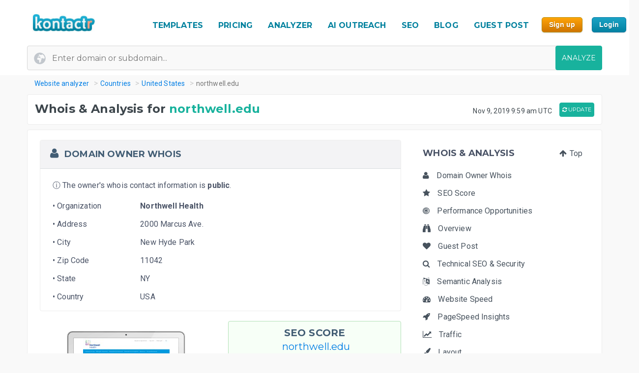

--- FILE ---
content_type: text/html; charset=UTF-8
request_url: https://kontactr.com/website/site/northwell.edu
body_size: 29539
content:
<!DOCTYPE html>
<html lang="en">
<head>
    <meta charset="utf-8">
    <link rel="dns-prefetch" href="//www.google-analytics.com" /><link rel="dns-prefetch" href="//www.google.com" />
	<link rel="dns-prefetch" href="//fonts.googleapis.com" /><link rel="dns-prefetch" href="//fonts.gstatic.com" />
	<link rel="dns-prefetch" href="//d3vxmrleduyji.cloudfront.net" /><link rel="dns-prefetch" href="//static-maps.yandex.ru" />
	<link rel="dns-prefetch" href="//maps.googleapis.com" /><link rel="dns-prefetch" href="//image.thum.io" />
    <meta http-equiv="X-UA-Compatible" content="IE=edge">
    <meta name="viewport" content="width=device-width, initial-scale=1">
    <link rel="shortcut icon" href="https://d3vxmrleduyji.cloudfront.net/img/favicon-96410.png" />
    <title>northwell.edu Domain Owner Whois and Analysis</title>
<meta name="description" content="Get complete Whois information for northwell.edu. Find the domain owner contact information: address, phone number, email. See our in-depth analysis."/>
<meta property="og:url" content="https://kontactr.com/website/site/northwell.edu"/>
<meta property="og:title" content="northwell.edu Domain Owner Whois and Analysis"/>
<meta property="og:type" content="website" />
<meta property="og:description" content="Get complete Whois information for northwell.edu. Find the domain owner contact information: address, phone number, email. See our in-depth analysis."/>
<meta property="og:image" content="https://kontactr.com/website/screenshots/28b4822254205f060440a972a1bc8606.png"/>
    	    	    	    <link rel="canonical" href="https://kontactr.com/website/site/northwell.edu" />
	    		<link href='https://fonts.googleapis.com/css?family=Roboto:400,700' rel='stylesheet'>
	<link href='https://fonts.googleapis.com/css?family=Montserrat:400,700' rel='stylesheet'>
	<link href="https://d3vxmrleduyji.cloudfront.net/website/bootstrap-min.css" rel="stylesheet">
		<link rel="stylesheet" href="https://d3vxmrleduyji.cloudfront.net/css/font-awesome.min.css">
	<style>
		.navbar .col-4{max-width:29%;text-align:right}.navbar-nav li:hover a:before,.navbar-nav li.active a:before{display:none!important}.cs-table-action-bar{margin-bottom:0;padding:0}.cs-table-action-bar>li{vertical-align:middle;display:inline-block}@media(min-width:768px){.cs-table-action-bar>li{margin-left:15px}.home-image-feature{-webkit-transform:scale(1);transform:scale(1)}}.cs-searchbox{z-index:2}.cs-searchbox .search-wrapper{-webkit-transition:margin .25s ease;-webkit-transition:margin 0.25s ease;transition:margin 0.25s ease;position:relative}.cs-searchbox .search-wrapper input{display:block;font-size:14px;font-weight:700;min-width:304px;color:#666;width:100%;height:41px;margin:0;-webkit-box-sizing:border-box;box-sizing:border-box;padding:0 30px 0 15px;border-radius:.3rem;border:1px solid #e5e5e5}@media(max-width:600px){.table-card .card-header{font-size:.9rem;padding:.75rem}}.cs-searchbox .search-wrapper i{position:absolute;top:9px;font-size:16px;right:13px;cursor:pointer;color:#aaa;font-weight:400}.fm-page-title{background-color:#f9f9f9;-webkit-box-shadow:1px 0 10px 0 rgba(0,0,0,.07);box-shadow:1px 0 10px 0 rgba(0,0,0,.07);padding:12px 0}.fm-page-title h2{color:#797979;font-size:20px;font-weight:700;margin:0}.fm-page-title .description{color:#666;font-size:14px;font-weight:900;margin-right:10px}.breadcrumb-arrow{background:white;padding:6px 12px;border-radius:5px;color:#666;font-weight:700;margin-right:15px;border:1px solid #f1f1f1}.breadcrumb-arrow:hover{background:#fff}.kontactr-logo{height:60px}.nav-logo{padding:15px;overflow:hidden;width:214px}.nabvbar{background:#fff}.navbar-nav.navbar-right{-webkit-box-orient:horizontal;-webkit-box-direction:normal;-ms-flex-direction:row;flex-direction:row;position:absolute;top:5px;right:0}.navbar-expand-lg{position:relative;width:100%;top:0;z-index:1000;padding:0;background:#fff}.navbar-static-top{z-index:1000}.nav-navigation li{padding:10px 12px;text-align:center}.nav-navigation li span{margin-right:0!important;font-size:22px;margin-bottom:2px}.navbar-nav a{color:#666;font-size:17px;font-weight:500;line-height:15px;position:relative}.extra-margin{margin-right:5px}.navbar-nav a:hover,.navbar-nav li.active a{color:#18B29D!important}.navbar-nav li:hover a:before,.navbar-nav li.active a:before{position:absolute;content:'';width:30px;height:4px;background:#01819E;bottom:3px;left:0;right:0;margin:0 auto;border-radius:5px}.navbar-nav .dropdown-menu a:before,.navbar-nav li.active .dropdown-menu a:before{display:none}.navbar-nav .dropdown-menu a{color:#666}.navbar-nav .dropdown-menu a:hover{color:#222}.navbar-nav .dropdown-menu a.btn:hover{color:#fff}.offcanvas-nav .form-inline{display:none}.is-hidden{visibility:hidden}.navbar-right li:hover a:before,.navbar-right li.active a:before{display:none}.navbar-right{width:80px}.navbar-nav .dropdown-toggle::after{content:'\f107';font-family:'FontAwesome';margin-left:10px;border:none;vertical-align:0}.navbar-toggler{cursor:pointer;position:absolute;right:0;top:30px;font-size:2rem!important}.navbar-toggler:focus{outline:none}.navbar-toggler-icon:before{font-family:'FontAwesome';content:"\f0c9"}.navbar-toggler-icon:hover:before{color:#01819E}.navbar-nav .notifications{position:relative;padding:10px}.navbar-nav .notifications .dropdown-menu,.user-dropdown .dropdown-menu{-webkit-box-shadow:0 10px 10px 0 rgba(0,0,0,.25);box-shadow:0 10px 10px 0 rgba(0,0,0,.25);border-radius:5px;max-width:375px;min-width:305px}.navbar-nav .notifications .dropdown-toggle::after{display:none}.drop-icon{position:absolute;background:transparent;top:-8px;right:7%;font-size:30px;color:#fff}.notify-header{line-height:1.5;padding:10px;background:#18B29D;color:#fff;font-size:15px;font-weight:400;border-top-left-radius:5px;border-top-right-radius:5px;padding-left:20px}.notify-footer{padding:10px;background:#18B29D;color:#fff;font-size:12px;font-weight:400;border-bottom-left-radius:5px;border-bottom-right-radius:5px;text-align:center}.notify-footer p{color:#fff;font-size:12px;font-weight:400}.notify-footer span{color:#c9c9c9;font-size:14px;font-weight:900;margin-left:10px}.notifications .dropdown-menu a,.user-dropdown .dropdown-menu a{color:#333;font-size:14px;font-weight:400;white-space:normal}.navbar-nav .notifications .round{position:absolute;border-radius:50%;border-style:solid;border-width:3px;border-color:#fff;background-color:#01dc34;-webkit-box-shadow:0 0 8px 0 #000;box-shadow:0 0 8px 0 #000;width:10px;height:10px;left:50%;top:25%}.navbar-nav .notifications .notify{font-size:22px;vertical-align:middle}.user-name{color:#aaa;font-size:16px;font-weight:700}.user-profile img{border-radius:50%;background-color:#7777777d;width:28px;height:28px}.user-profile{width:50px;margin:0 auto;border-radius:100%}.user-profile::before{-webkit-animation:2.5s blow 0s linear infinite;animation:2.5s blow 0s linear infinite;position:absolute;content:'';width:45px;height:45px;top:8px;margin:0 auto;border-radius:50%;z-index:0}@-webkit-keyframes blow{0%{-webkit-box-shadow:0 0 0 0 rgba(24,117,240,.26);box-shadow:0 0 0 0 rgba(24,117,240,.26);opacity:1;-webkit-transform:scale3d(1,1,.5);transform:scale3d(1,1,.5)}50%{-webkit-box-shadow:0 0 0 10px rgba(24,117,240,.86);box-shadow:0 0 0 3px rgba(24,117,240,.86);opacity:1;-webkit-transform:scale3d(1,1,.5);transform:scale3d(1,1,.5)}100%{-webkit-box-shadow:0 0 0 20px rgba(24,117,240,.96);box-shadow:0 0 0 6px rgba(24,117,240,.96);opacity:0;-webkit-transform:scale3d(1,1,.5);transform:scale3d(1,1,.5)}}@keyframes  blow{0%{-webkit-box-shadow:0 0 0 0 rgba(24,117,240,.26);box-shadow:0 0 0 0 rgba(24,117,240,.26);opacity:1;-webkit-transform:scale3d(1,1,.5);transform:scale3d(1,1,.5)}50%{-webkit-box-shadow:0 0 0 10px rgba(24,117,240,.16);box-shadow:0 0 0 3px rgba(24,117,240,.16);opacity:1;-webkit-transform:scale3d(1,1,.5);transform:scale3d(1,1,.5)}100%{-webkit-box-shadow:0 0 0 20px rgba(24,117,240,.96);box-shadow:0 0 0 6px rgba(24,117,240,.96);opacity:0;-webkit-transform:scale3d(1,1,.5);transform:scale3d(1,1,.5)}}.progress-list{margin:0;padding:0;list-style:none;padding-top:20px}.progress-list li{margin-bottom:40px}.progress-list .last{margin-bottom:30px!important}.progress-list span{color:#333;font-size:12px;font-weight:400;position:relative;top:3px}.progress-line{width:100%;height:4px;background-color:rgba(55,63,82,.1);border-radius:5px}.bar{background-color:#EC8D08;width:60%;height:100%;border-radius:5px;-webkit-animation-timing-function:ease-in-out;animation-timing-function:ease-in-out}.bar2{-webkit-animation-name:increase2;animation-name:increase2;width:8%}.bar3{-webkit-animation-name:increase3;animation-name:increase3;width:80%}@-webkit-keyframes increase{from{width:1%}to{width:60%}}@keyframes  increase{from{width:1%}to{width:60%}}@-webkit-keyframes increase2{from{width:1%}to{width:8%}}@keyframes  increase2{from{width:1%}to{width:8%}}@-webkit-keyframes increase3{from{width:1%}to{width:80%}}@keyframes  increase3{from{width:1%}to{width:80%}}.dropdown-menu{border:0;-webkit-box-shadow:0 0 13px -3px rgba(0,0,0,.1);box-shadow:0 0 13px -3px rgba(0,0,0,.1);border-radius:5px;padding:0}.dropdown-menu a{font-size:14px;padding:21px;padding-left:20px;border-bottom:1px solid #ddd}.dropdown-menu a.btn{color:#fff;border-bottom:none;font-weight:700;text-transform:CAPITALIZE;padding-left:inherit;padding:5px 12px}.dropdown-item:focus,.dropdown-item:hover{background-color:#f5f5f5}.nav-drop-profile{min-width:160px}.dropdown-menu a .fa{margin-right:6px;color:#838383}@media(min-width:992px){.user-profile img{width:45px;height:45px}.fix-header .navbar-fixed-top{position:fixed}.navbar-top-links .dropdown-alerts,.navbar-top-links .dropdown-messages,.navbar-top-links .dropdown-tasks{margin-left:auto}@media (min-width:1200px){.navbar-right{position:unset!important}.home-image-feature{-webkit-transform:scale(1);transform:scale(1)}.home-text-right,.home-text-left{text-align:center!important}}@media (max-width:1200px){.table-responsive{display:block;width:100%;overflow-x:auto}.package-badge{position:absolute;top:0;left:0}.feature-icon{margin-top:0}.feature-title,.feature-title a{margin-bottom:5px}}@media(min-width:991px) and (max-width:1200px){.nav-navigation li{padding:3px}.navbar-nav a{font-size:17px}.navbar-right{width:8%;position:unset!important}#form-preview img{width:auto;height:auto;max-width:475px;position:relative;top:15px}.home-image-feature{-webkit-transform:scale(1);transform:scale(1)}}@media(max-width:991px){.topmenu{font-size:20px!important}.navbar-header{}.nav-navigation li{padding:10px 20px!important;border-bottom:1px dotted #ddd}.nav-navigation li:last-child{border-bottom:none}.navbar-nav li:hover a:before,.navbar-nav li.active a:before{display:none}.nav-navigation li:hover a{color:#01819E}.navbar-nav .notifications .round{width:9px;height:9px}.navbar-nav .notifications .notify{font-size:20px}.navbar-right{width:10%}.navbar-toggler-icon:focus,.navbar-toggle:focus{outline:none}.navbar-toggler{right:8%;top:25px}.navbar-toggler-public{right:0;z-index:1000}.navbar-nav a:hover,.navbar-nav li.active a{color:#01819E}.offcanvas-nav{margin-top:42px}.dropdown-item:focus,.dropdown-item:hover{background:transparent}.nav-navigation .dropdown-item span{font-size:12px}.user-profile img{border-radius:50%;background-color:#7777777d;width:33px;height:33px;border:3px solid #ddd}.user-dropdown{padding:10px}.fm-dashboard,.fm-forms,.fm-packages,.fm-package-features{padding-bottom:2px}.card .header-title{text-align:center}.modal-enter-name label{text-align:center;margin-top:0}.modal{padding-right:0!important}.fm-form-type .btn{padding:10px 15px;font-size:13px}.modal button.close{right:0;top:0}.create-form .fm-form-type,.modal-enter-name{padding:15px}.fm-page-button .btn i{padding:0}.fm-page-title h2{font-size:17px}.form-right{text-align:left}.col-xs-6{width:50%}.col-xs-7{width:55%}.col-xs-5{width:45%}.col-xs-9{width:75%}.col-xs-3{width:25%}.hidden-xs{display:none}table.table-bordered.dataTable tbody th,table.table-bordered.dataTable tbody td,table.table-bordered.dataTable thead th{text-align:center}div.dataTables_wrapper div.dataTables_length,div.dataTables_wrapper div.dataTables_filter,div.dataTables_wrapper div.dataTables_info,div.dataTables_wrapper div.dataTables_paginate{text-align:left}.dataTables_info{display:none}.form-tabletable-search .text-right{text-align:left}.form-table-search .dataTables_length,.form-table-search .dataTables_info{display:none}.cs-searchbox .search-wrapper input{min-width:100%}.table .text-center .btn{margin:20px 0}.table thead th,.table tfoot th{font-size:14px;font-weight:500}.table td{font-size:.8rem}.card-body{padding:15px}.card-body p,.card-body ul li{font-size:14px}.card-header h5{text-align:center}.package-btn{margin-bottom:30px}.package-service-list li{padding:15px}.package-icon{padding:5px}.content-card{margin-left:0;margin-bottom:0}.form-plans-change .text-right{text-align:left!important}.plan-buttons{padding:0;padding-bottom:10px;text-align:center}.plan-buttons li{padding-right:5px}.plan-buttons .btn{margin:3px;padding:9px;font-size:10px;width:100%}.form-edit{display:none}.download-form-link .fa{padding-right:0}#remember_me{display:none}.form-settings .checkbox{margin-left:20px}.form-plans-change{padding:15px}.form-plans-change .btn{padding:8px 10px;font-size:12px}.btn,.support-btns .btn,.btn-lg,.btn-sm{padding:9px 15px;font-size:13px}.form-introduction{padding:30px 0}.login-block .checkbox{margin-left:20px}.login-block-header h6{font-size:16px}.btn-lg{min-width:inherit}.modal-form{padding:10px}.table .text-center .btn,form .text-center .btn{margin-top:15px}.not-found{padding:50px 0}.navbar-nav .notifications .dropdown-menu,.user-dropdown .dropdown-menu{right:12%!important;top:69px}.nav-logo-public{text-align:left!important}#form-preview{display:none}.home-image-feature{-webkit-transform:scale3d(.9);transform:scale3d(.9)}}@media(max-width:767px){.navbar-right{width:40%;position:absolute!important;top:14px!important;right:4px!important}.form-card{margin:0 auto}.edit-image,.profile-img{text-align:center;margin:0}.form-header{color:#01819E!important}.fm-play:hover{-webkit-box-shadow:none;box-shadow:none}.login-block-header h1{font-size:25px}.navbar .col-4{min-width:100%;max-width:none;text-align:center}.nav-logo-public{text-align:left!important}.dropdown,.dropup{position:absolute;right:1%;top:15%}.navbar-toggler{right:10%}.navbar-toggler-public{right:0}#form-preview{display:none}.home-image-feature{-webkit-transform:scale3d(.85);transform:scale3d(.85)}.cd-side-nav>ul:last-of-type{display:none}.cd-side-nav{display:none!important}.menu-top-mobile{display:block!important}}@media (max-width:575px){.best-value-img,.best-value-label,.best-value-img-logged,.best-value-label-logged{display:none!important}.home-image-feature{-webkit-transform:scale3d(.7);transform:scale3d(.7)}.mobile_update_button{padding-top:25px!important;padding-left:0!important}#captcha_recaptcha_gif{width:210px;height:auto}}@media (max-width:468px){.level1 h1{font-size:30px!important}.level3{font-size:22px!important}.level2 h2{font-size:15px!important}.orangebutton{font-size:21px!important}#signup_free_text{display:none}#signup{left:0!important}.grey-block{padding:20px 40px!important}.white-block{padding:20px 40px!important}#google-recaptcha iframe{transform:scale(.8);-webkit-transform:scale(.8);transform-origin:0 0;-webkit-transform-origin:0 0}#google-recaptcha>div:nth-of-type(1){width:244px!important;height:63px!important}.home-image-feature{-webkit-transform:scale(.7);transform:scale(.7)}.grey-feature,.white-feature{padding:10px 10px!important}.home-title{text-align:center!important}}@media (max-width:400px){.fm-form-type .btn{width:100%}.navbar-toggler{right:16%}.navbar-toggler-public{right:0}.dropdown,.dropup{right:3%}.navbar-header img{max-width:160px;width:auto;height:auto}#form-preview{display:none}.pull-right{float:none!important}.home-image-feature{-webkit-transform:scale(.7);transform:scale(.7)}.grey-feature,.white-feature{padding:10px 10px!important}.home-title{text-align:center!important}}@media (max-width:340px){.login-block{text-align:center}.forgot-password-link{float:none;margin-bottom:15px;display:block}#form-preview{display:none}.home-image-feature{-webkit-transform:scale(.7);transform:scale(.7);position:relative}.grey-feature,.white-feature{padding:10px 10px!important}.home-title{text-align:center!important}}.fm-logo{background-color:#29b6f6;padding:17px 20px;font-size:1.375rem;font-weight:400;overflow:hidden}.sidebar-nav.light .fm-logo{background:#fff}.sidebar{width:250px;z-index:1400;position:fixed;top:0;height:100%;background-color:#fff;-webkit-box-shadow:0 2px 4px 0 rgba(0,0,0,.08);box-shadow:0 2px 4px 0 rgba(0,0,0,.08);overflow-y:auto}.sidebar-nav li a{font-size:.938rem;font-weight:500;display:block;color:#8b8d91;padding:13px 15px;text-decoration:none}.ion{margin-right:10px;font-size:1.1rem}.sidebar-nav{background:#313541}.sidebar-nav>ul{padding:0;margin:0;list-style:none;background:rgba(255,255,255,.1)}.sidebar-nav .metismenu{background:#313541;display:-webkit-box;display:-ms-flexbox;display:flex;-webkit-box-orient:vertical;-webkit-box-direction:normal;-ms-flex-direction:column;flex-direction:column}.sidebar-nav .metismenu li + li{margin-top:5px}.sidebar-nav .metismenu li:first-child{margin-top:5px}.sidebar-nav .metismenu li:last-child{margin-bottom:5px}.sidebar-nav .metismenu>li{display:-webkit-box;display:-ms-flexbox;display:flex;-webkit-box-orient:vertical;-webkit-box-direction:normal;-ms-flex-direction:column;flex-direction:column;position:relative}.sidebar-nav .metismenu a{position:relative;display:block;padding:13px 15px;color:#8b8d91;font-size:.938rem;outline-width:0;-webkit-transition:all .3s ease-out;transition:all .3s ease-out}@media(max-width:768px){.sidebar-nav .metismenu a{padding:8px 15px}}.sidebar-nav .metismenu ul a{padding:10px 15px 10px 30px}.sidebar-nav .metismenu ul ul a{padding:10px 15px 10px 45px}.sidebar-nav .metismenu li.active>a{color:#fff}.sidebar-nav .metismenu a:hover,.sidebar-nav .metismenu a:focus,.sidebar-nav .metismenu a:active{color:#fff;text-decoration:none}.sidebar-nav.light,.sidebar-nav.light .metismenu{background-color:#fff}.sidebar-nav.light ul{background:#fff}.sidebar-nav.light .metismenu a{color:#8b8d91}.sidebar-nav.light .metismenu li.active>a{color:#29b6f6}.sidebar-nav.light .metismenu a:hover,.sidebar-nav.light .metismenu a:focus,.sidebar-nav.light .metismenu a:active{color:#29b6f6}@media (min-width:767px){.content-wrapper .sidebar{width:60px;overflow:visible}.content-wrapper .metismenu .has-arrow::after{display:none}.content-wrapper .sidebar .hide-menu{display:none;width:180px;left:60px}.home-image-feature{-webkit-transform:scale(1);transform:scale(1)}}.mb-sidebar-close{color:#fff;margin-left:15px;display:none}.mb-sidebar-close.show{display:inline-block}.mb-sidebar-close a{color:inherit}@media(min-width:768px){.mb-sidebar-close{display:none}}.right-sidebar{position:fixed;right:0;z-index:999;background:#fff;top:0;height:100%;-webkit-box-shadow:5px 1px 40px rgba(0,0,0,.4);box-shadow:5px 1px 40px rgba(0,0,0,.4);-webkit-transition:-webkit-transform 0.25s cubic-bezier(0,0,.3,1);transition:-webkit-transform 0.25s cubic-bezier(0,0,.3,1);transition:transform 0.25s cubic-bezier(0,0,.3,1);transition:transform 0.25s cubic-bezier(0,0,.3,1),-webkit-transform 0.25s cubic-bezier(0,0,.3,1);width:100%;margin-top:90px;max-width:370px;height:100%;-webkit-transform:translateX(100%);transform:translateX(100%);display:-webkit-box;display:-ms-flexbox;display:flex;-webkit-box-orient:vertical;-webkit-box-direction:normal;-ms-flex-direction:column;flex-direction:column;overflow-y:auto}.shw-rside{-webkit-transform:none;transform:none;border-top-left-radius:5px}.right-sidebar .card-header{display:block;border-radius:0;background-color:#666;height:40px;color:#fff;padding:12px 30px;font-size:18px;font-weight:400}.right-sidebar .right-side-toggle{font-size:1.8rem;margin-top:-6px;float:right;cursor:pointer}.datatables thead{background:#01819E}.sorting_1:before{position:absolute;content:'';width:4px;height:0%;background:#01819E;left:0;top:0}.fm-dashboard .table-bordered td{position:relative}.fm-dashboard .table-bordered tr:hover td{color:#2e2e2e}.fm-dashboard .table-bordered tr:hover .sorting_1:before{height:100%}.fm-dashboard .table-bordered tr:hover,.fm-dashboard .table-bordered tr:focus{box-shadow:1px 3px 6px 0 rgba(0,0,0,.2);-webkit-box-shadow:1px 3px 6px 0 rgba(0,0,0,.2)}.right-side-toggle{font-size:1.3rem}.navbar-expand-lg .navbar-nav .dropdown-menu-right{right:0;left:auto;border:1px solid #18B29D;border-radius:7px}.navbar-expand-lg .navbar-nav .dropdown-menu{position:absolute}.sidebar-toggle-btn{color:#fff;font-size:25px;margin-left:50px}@media(min-width:768px){.sidebar-toggle-btn{display:none}}@media(max-width:767px){.sidebar{-webkit-transform:translateX(-250px);transform:translateX(-250px);-webkit-transition:-webkit-transform 0.25s cubic-bezier(0,0,.3,1);transition:-webkit-transform 0.25s cubic-bezier(0,0,.3,1);transition:transform 0.25s cubic-bezier(0,0,.3,1);transition:transform 0.25s cubic-bezier(0,0,.3,1),-webkit-transform 0.25s cubic-bezier(0,0,.3,1)}.sidebar.sidebar-toggle{-webkit-transform:translateX(0);transform:translateX(0)}}.nav-second-level>li{width:100%}@media (min-width:768px){.content-wrapper .ion{font-size:1.7rem}.content-wrapper .sidebar .sidebar-nav{position:absolute;overflow:hidden}.content-wrapper .sidebar .sidebar-nav .nav-second-level{position:absolute;z-index:999999}.content-wrapper .sidebar .user-profile{width:60px}.content-wrapper .sidebar .nav-small-cap,.content-wrapper .sidebar li span span{display:none}.content-wrapper .sidebar #side-menu>li>a{padding:15px 17px 15px 20px}.content-wrapper .sidebar li:hover .nav-second-level,.content-wrapper .sidebar li:hover .nav-second-level.collapse li,.content-wrapper .sidebar li:hover .nav-second-level.in{display:block}.content-wrapper .sidebar .nav-second-level{position:absolute;left:60px;background:#313541;width:220px;opacity:1;padding-bottom:10px;display:none}.content-wrapper .sidebar .nav-second-level li{background:#313541}.content-wrapper .sidebar .nav-second-level>li>a{padding-left:30px;background:#313541}.content-wrapper .top-left-part{width:60px}.navbar-top-links .dropdown-alerts,.navbar-top-links .dropdown-messages,.navbar-top-links .dropdown-tasks{margin-left:auto}.content-wrapper.fix-sidebar .navbar-left,.fix-sidebar.content-wrapper .navbar-left{margin-left:60px!important}.content-wrapper.fix-sidebar .sidebar,.fix-sidebar.content-wrapper .sidebar{position:fixed}.content-wrapper.fix-sidebar .sidebar .sidebar-nav,.fix-sidebar.content-wrapper .sidebar .sidebar-nav{position:absolute}.content-wrapper.fix-sidebar .sidebar .sidebar-nav .nav-second-level,.fix-sidebar.content-wrapper .sidebar .sidebar-nav .nav-second-level{position:absolute;z-index:99999}}.btn{-webkit-appearance:none!important}@media(max-width:767px){.navbar-header{}.navbar-nav .notifications .round{width:9px;height:9px}.navbar-nav .notifications .notify{font-size:20px}.navbar-right{width:40%}.navbar-collapse-public{max-width:100%}.form-control:disabled, .form-control[readonly]{background-color:#f3f3f3}.build-wrap .form-control{background-color:#fff;}@media(max-width:468px){.ui-pnotify.ui-pnotify-fade-normal.ui-pnotify.ui-pnotify-move{margin:auto 0!important;padding:20px!important;font-size:14px!important;}}@media  all and (max-width:991px){.navbar-nav{width:88%}}@media (max-width: 400px) {
		.navbar-header img { 
			width:129px;
			height:42px;
			position: relative!important;
			top:1px!important;
		}
	}
	@media (max-width: 991px) {
		.navbar-nav {
		    width: unset;
		}
	}
	.justify-content-between{-webkit-box-pack:justify!important;-ms-flex-pack:justify!important;justify-content:space-between!important}.nav-logo{padding:15px;overflow:hidden;width:214px}.nav-link,.form-tabs .nav-link.active{color:#4786ff;border:none}.topmenu{font-size:16px!important;font-weight:700!important;text-decoration:none!important;text-transform:uppercase!important;color:#01819e!important}.fa-round{background:#fff;width:35px;height:35px;text-align:center;border-radius:50%;padding:9px;margin-right:10px;color:#ddd;border:1px solid #ddd}.form-tabs .nav-link.active .fa-round{background:#4786ff;color:#fff;border:1px solid #4786ff}@media(max-width:768px){.nav-link{padding:0}}.nav-link,.nav-tabs .nav-link.active{color:#ee8e07}.nav-tabs .nav-link{border-top-left-radius:.5em;border-top-right-radius:.5em;background-color:#ededed}.navbar-toggler{cursor:pointer;position:absolute;right:0;top:30px;font-size:2rem!important}.navbar-toggler:focus{outline:none}.navbar-toggler-icon:before{font-family:'FontAwesome';content:"\f0c9"}.navbar-toggler-icon:hover:before{color:#01819E}.navbar-toggler-icon:focus,.navbar-toggle:focus{outline:none}.navbar-toggler{right:8%;top:25px}.navbar-toggler-public{right:0;z-index:1000}.navbar-toggler{right:10%}.navbar-toggler-public{right:0}#form-preview{display:none}.navbar-toggler{right:16%}.navbar-toggler-public{right:0}
	</style>
		<link href="https://d3vxmrleduyji.cloudfront.net/website/style-min.css" rel="stylesheet">
		<style>
		.modul .titleh {
			padding-right:0;
		}
		.navbar-nav>li>a {text-decoration: none!important;}
	 .navbar-nav>li>a:hover {text-decoration: none!important;}
	 .popup .bar {width:100%;}
	 @media (max-width: 767px) {
		 .navbar-nav .open .dropdown-menu { position:relative;top:13px!important;right:253px!important;background-color:#fff; }
		 .fa_big_profile {top:3px!important;}
	 }
	 @media (max-width: 991px) {
		 .navbar-toggler {
		 	display:block!important;
			position: absolute;
			right: 50px;
			top: 25px;
			z-index:-10;
     	}
     	.navbar-fixed-top .navbar-collapse { max-height:unset;width:100%;}
     	.nav-navigation li {
		    padding: 10px 20px!important;
		    border-bottom: 1px dotted #ddd;
		}
	 }
	 .myButton {
		box-shadow:inset 0px 1px 0px 0px #fce2c1;
		background:linear-gradient(to bottom, #ffc477 5%, #fb9e25 100%);
		background-color:#ffc477;
		border-radius:6px;
		border:1px solid #eeb44f;
		display:inline-block;
		cursor:pointer;
		color:#ffffff;
		font-family:Arial;
		font-size:15px;
		font-weight:bold;
		padding:6px 24px;
		text-decoration:none;
		text-shadow:0px 1px 0px #cc9f52;
	}
	.myButton:hover {
		background:linear-gradient(to bottom, #fb9e25 5%, #ffc477 100%);
		background-color:#fb9e25;
	}
	html {
	  scroll-behavior: smooth;
	}
	</style>
</head>

<body>

<a href="#" class="mobilebutton"><img data-src="https://d3vxmrleduyji.cloudfront.net/img/mobilemenu.png" alt="mobile" class="lazy"></a>
<div id="top"></div>

<style>
	#credit_code { width:55%;position:relative;top:5px;background:#f9f9f9 url(/website/img/tickt.png) no-repeat 13px 13px; }
	@media (max-width: 768px) {
		#credit_code {
			background:0 0;
		}
	}
</style>

<button onclick="topFunction()" id="myBtn" class="myButton" style="position:fixed;z-index:10000;bottom:30px;right:20px;display:none;" title="Go to top">Top</button>

<!-- START HEADER -->
<div id="header" style="margin-bottom:10px;">
    <div class="container">
        <div class="row">

            <div class="col-md-2">
                <ul class="menulogo">
                    <li class="logo"><a href="/"><img data-src="https://d3vxmrleduyji.cloudfront.net/img/logo.jpg" alt="Kontactr" width="129" height="42" class="lazy" style="position:relative;top:10px;"></a></li>
                </ul>
            </div>
            <div class="col-md-10">
                    <ul class="menu" style="position: relative;top: 22px;">
				
				<li class="nav-item" style="padding:10px 5px;"><a class="nav-link topmenu" href="https://kontactr.com/form-builder-templates">TEMPLATES</a></li>
				
				<li class="nav-item" style="padding:10px 5px;"><a class="nav-link topmenu" href="https://kontactr.com/pricing">PRICING</a></li>
				
				<li class="nav-item extra-margin" style="padding:10px 5px;"><a class="nav-link topmenu" href="https://kontactr.com/website/">ANALYZER</a></li>
				
				<li class="nav-item extra-margin" style="padding:10px 5px;"><a class="nav-link topmenu" href="https://kontactr.com/ai-outreach">AI OUTREACH</a></li>

				<li class="nav-item extra-margin" style="padding:10px 5px;"><a class="nav-link topmenu" href="https://kontactr.com/blog/the-ultimate-guide-to-general-seo">SEO</a></li>
				
				<li class="nav-item extra-margin" style="padding:10px 5px;"><a class="nav-link topmenu" href="https://kontactr.com/blog/">BLOG</a></li>
				
				<li class="nav-item extra-margin" style="padding:10px 5px;"><a class="nav-link topmenu" href="https://kontactr.com/guest-post">GUEST POST</a></li>
				
				<li class="nav-item" id="nav-item-sign-up" style="padding:10px 5px;"><input value="Sign up" class="orangebutton-small orangebutton-small-header" onclick="window.location='https://kontactr.com/register?p=basic&name=northwell.edu';" type="submit" style="position:relative;top:-2px;"></li>
				
				<li class="nav-item" style="padding:10px 5px;"><input value="Login" class="bluebutton-small" onclick="window.location='/login';" type="submit" style="position:relative;top:-2px;"></li>
                    </ul>
                                            </div>
			
        </div>
                
                
        				   <div class="search index-top-search" style="margin-left:-15px;">
                        <form action="https://kontactr.com/website/ajax/search" id="general-search-form" class="searchform" style="min-width:320px;">
                            <input type="text" name="url" id="url" class="form-control searchinput searchinput-paste"  placeholder="Enter domain or subdomain...">
                                                        <button type="submit" id="search-button" class="btn btn-primary searchbutton" style="border-radius:4px;right:-15px;">ANALYZE</button>
                        </form>
                    </div>
				            </div>
</div>
<!-- END HEADER -->








    <div class="container breadcrumb-hide">
        <ol class="breadcrumb" itemscope itemtype="http://schema.org/BreadcrumbList">
            <li itemprop="itemListElement" itemscope itemtype="http://schema.org/ListItem"><a href="https://kontactr.com/website" itemprop="item" class="link-resolve"><span itemprop="name">Website analyzer</span></a><meta itemprop="position" content="1" /></li>
            <li itemprop="itemListElement" itemscope itemtype="http://schema.org/ListItem"><a href="https://kontactr.com/website/country" itemprop="item" class="link-resolve"><span itemprop="name">Countries</span></a><meta itemprop="position" content="2" /></li>
                        <li itemprop="itemListElement" itemscope itemtype="http://schema.org/ListItem"><a href="https://kontactr.com/website/country/united-states" itemprop="item" class="link-resolve"><span itemprop="name">United States</span></a><meta itemprop="position" content="3" /></li>
                        <li itemprop="itemListElement" itemscope itemtype="http://schema.org/ListItem" class="active"><span itemprop="name" class="link-resolve">northwell.edu</span>
                        <meta itemprop="position" content="4" />
                        </li>
        </ol>
    </div>
	
	
	<div id="mobile-fixed-menu">
        <a href="#" class="mobile-menu-button"><img data-src="https://d3vxmrleduyji.cloudfront.net/img/mobilemenu.png" alt="Mobile menu" class="lazy"></a>
                <a href="https://kontactr.com/website" class="logo"><img data-src="https://d3vxmrleduyji.cloudfront.net/img/logo.jpg" alt="Kontactr" width="129" height="42" class="lazy" style="position:relative;top:10px;"></a>
    </div>

    <!-- Start Sticky Menu Mobile-->
    <ul class="stickymenu-mobile">
	            <li><a href="/form-builder-templates">TEMPLATES</a></li>
        <li><a href="/pricing">PRICING</a></li>
        <li><a href="/website/">ANALYZER</a></li>
        <li><a href="/ai-outreach">AI OUTREACH</a></li>
        <li><a href="/blog/">BLOG</a></li>
        <li><a href="/guest-post">GUEST POST</a></li>
        <li><a href="/register?p=basic">SIGN UP</a></li>
        <li><a href="/login">LOGIN</a></li>
    </ul>
    <!-- End Sticky Menu Mobile -->

    	
	    	
    <!-- START STAT TITLE -->
    <style>
	@media (max-width: 768px) {
		#h1domain {
			font-size:21px;
		}
	} 
	</style>
    <div class="stattitle container" style="padding:15px 0;">
        <div class="col-md-8">
            <h1>Whois & Analysis for <span style="color:#18b29d;" id="h1domain">northwell.edu</span></h1>
        </div>
        <div class="col-md-4">
                    <div class="re-analyze" style="width:100%;">
                <div style="display: inline-block;vertical-align: middle;text-align:center;"><span style="font-family:'Roboto', sans-serif;position:relative;top:3px;" class="link-resolve">Nov 9, 2019 9:59 am UTC</span></div>
                					  					  <div style="display: inline-block;vertical-align: middle;width:82px;"><button id="re-analyze" type="submit" class="update-button margin-l-10" data-url="https://kontactr.com/website/ajax/re-analyze" data-name="northwell.edu" style="padding:0 5px 0 5px;font-weight:400;margin-left:0;"><i class="fa fa-refresh margin-l-2"></i> UPDATE</button></div>
					  				            </div>
        </div>

    </div>
    <!-- END STAT TITLE -->
    
   
    
    
    <!-- Start Content -->
    <div class="container content analyze-container">

        		
        <!-- Start Content Sol -->
        <div class="content-sol col-md-8">

				            <div class="analyze-group" id="contact">
                <!-- Start Server Info -->
                <div class="row">

                    <div class="modul">

                        <div class="titleh">
                            <h2 class="details-page"><i class="fa fa-user" style="padding-right:12px;font-size:22px;"></i>DOMAIN OWNER WHOIS</h2>
                                                    </div>
	
														<div class="padding-10 clearfix" style="padding-top:20px;">
									<div class="col-md-12"><span data-tooltip2="Informative">&#9432;</span> 
																		<!--Array
(
    [organization] => Northwell Health
    [address] => 2000 Marcus Ave.
    [city] => New Hyde Park
    [zip] => 11042
    [state] => NY
    [country] => USA
)
1-->
																														The owner's whois contact information is <span class="bold-text">public</span>.
																												</div>
								</div>
					                          <div class="modul-list" style="padding-top:5px;">
	                                                                                <div class="row" style="margin-bottom:10px;">
	                         <div class="col-sm-3 list-title" style="margin-bottom:0;">&bullet; Organization</div>
	                         <div class="col-sm-9" style="word-break:break-word;font-weight:700;">Northwell Health</div>
                            </div>
                                                                                    <div class="row" style="margin-bottom:10px;">
	                         <div class="col-sm-3 list-title" style="margin-bottom:0;">&bullet; Address</div>
	                         <div class="col-sm-9" style="word-break:break-word;">2000 Marcus Ave.</div>
                            </div>
                                                                                    <div class="row" style="margin-bottom:10px;">
	                         <div class="col-sm-3 list-title" style="margin-bottom:0;">&bullet; City</div>
	                         <div class="col-sm-9" style="word-break:break-word;">New Hyde Park</div>
                            </div>
                                                                                    <div class="row" style="margin-bottom:10px;">
	                         <div class="col-sm-3 list-title" style="margin-bottom:0;">&bullet; Zip Code</div>
	                         <div class="col-sm-9" style="word-break:break-word;">11042</div>
                            </div>
                                                                                    <div class="row" style="margin-bottom:10px;">
	                         <div class="col-sm-3 list-title" style="margin-bottom:0;">&bullet; State</div>
	                         <div class="col-sm-9" style="word-break:break-word;">NY</div>
                            </div>
                                                                                    <div class="row" style="margin-bottom:10px;">
	                         <div class="col-sm-3 list-title" style="margin-bottom:0;">&bullet; Country</div>
	                         <div class="col-sm-9" style="word-break:break-word;">USA</div>
                            </div>
                                                                                                                                                                    </div>
                        					                    </div>

                </div>
                <!-- End Server Info -->
            </div>
                     

            <!-- Start General -->
            <div class="general" style="margin-bottom:0;" id="SEOscore">
                <div class="col-md-6">
	                <div class="div_img_img2">
			            <img class="img1 lazy" data-src="https://d3vxmrleduyji.cloudfront.net/img/laptop-full.png" alt="Desktop screen" width="331" height="175">
	                    	                        <img data-src="https://kontactr.com/website/screenshots/28b4822254205f060440a972a1bc8606.png" class="website-screenshot img2 lazy" id="website-screenshot" alt="Desktop screenshot for northwell.edu" width="176" height="132" />
	                    	                </div>
        	       </div>
        	               	    	   <div class="col-md-6">
	        	    	   <div class="modul" style="border:0;">
		        	    	   <div class="titleh" style="text-align: center;border: 1px solid #b2e0b6;background-color: #f7fff7; padding: 10px;">
			        	    	   <h2 style="font-size:20px;font-weight:700;">SEO SCORE</h2>
		        	    	       <a href="https://northwell.edu" target="_blank"rel="nofollow"  style="font-weight:400;font-size:20px;line-height:1.4em;"><img alt="" class="lazy" data-src="https://favicon.yandex.net/favicon/northwell.edu?size=32" style="display: inline-block;vertical-align:-10px;margin-right:5px;">northwell.edu</a><br />
		        	    	       		        	    	       <a href="https://buy.stripe.com/bIYg12d5navoeaI3d7" target="_blank" rel="nofollow" style="font-size: 15px;font-weight:700;">Make your link <span style="font-weight:700;font-size: 18px;">&#8593</span> do-follow</a>
		        	    	       		        	    	       			        	   </div>
			        	   <div class="row" style="background-color:#f7fff7;border: 1px solid #b2e0b6;  border-bottom-left-radius: 4px;border-bottom-right-radius: 4px;border-top:0;">
				        	   <div class="col-xs-4">
				        	    	   <div style="padding:20px;">
				        	    	    		<canvas id="seo-score-doughnut" width="75" height="75" style="width: 75px; height: 75px;z-index: 1;"></canvas>
				        	    	    		<div style="font-weight:700;position: absolute;top: 43px; left: 56px;  z-index: 2;font-size:30px;color:#36983E;">72</div>
				        	    	   </div>
				        	   </div>
				        	   
				        	   <div class="col-xs-8">
					        	    <div style="padding:20px; padding-top:30px; ">
					        	  							        	  		<p><span style="position: relative;top: 1px;">&#9989;</span> <span style="color:#36983E;font-weight:700;"> 9  <span class="criteria">criteria </span>passed</span><br />
					        	  							        	  							        	  		<span style="position: relative;top: 1px;">&#10060;</span> <span style="color:#E95321;font-weight:700;">2 <span class="criteria">criteria </span>to solve</span></p>
					        	  							        	    </div>
				        	   </div>
			        	   </div>
	        	    	   </div>
	        	   </div>
                <div class="clearfix"></div>
            </div>
            <!-- End General -->
            
                        
             			
            
                                     <div class="analyze-group" id="opportunities">
	            <div class="row">
		            <div class="modul">
                        <div class="titleh">
                            <h2 class="details-page"><i class="fa fa-bullseye" style="padding-right:12px;font-size:22px;"></i>PERFORMANCE OPPORTUNITIES</h2>
                        </div>
						<div class="modul-list" style="margin-bottom:-5px;">
						                                                                                                                                                                                                                                   	                        <div class="row  " style="margin-bottom:10px;">
	                         <div class="col-sm-12">
		                         <a href="#" class="akordiyon opportunity"><i class="fa fa-check-circle" style="font-size:18px;margin-right:8px;color:#1DAFD4;"></i><div class="title-opportunity">Follow Google PageSpeed Insights to make your page faster.</div><img data-src="https://d3vxmrleduyji.cloudfront.net/img/arrow.png" alt="Arrow" class="icon lazy"></a>
		                         <div class="akordiyon-div" style="display:none;">
			                         <p>Google has indicated site and page speed are part of the signals used by its algorithm to rank pages.</p>
			                         <p>In addition, a slow page speed means that search engines can crawl fewer pages using their allocated crawl budget, and this could negatively affect your indexation.</p>
			                         <p>Loading time is also important to user experience. Pages with a longer load time tend to have higher bounce rates and lower average time on page. Longer load times have also been shown to negatively affect conversions.</p>
			                         <p><a href="https://developers.google.com/speed/pagespeed/insights/?url=northwell.edu" target="_blank" rel="nofollow">Check out</a> the ways you can increase northwell.edu's page speed.</p>
		                         </div>
							</div>
                            </div>
                                                                                                                                                                        	                        <div class="row  " style="margin-bottom:10px;">
	                         <div class="col-sm-12">
		                         <a href="#" class="akordiyon opportunity"><i class="fa fa-check-circle" style="font-size:18px;margin-right:8px;color:#1DAFD4;"></i><div class="title-opportunity">Fill the missing alt attributes on your images.</div><img data-src="https://d3vxmrleduyji.cloudfront.net/img/arrow.png" alt="Arrow" class="icon lazy"></a>
		                         <div class="akordiyon-div" style="display:none;">
			                         <p>Alt text is the written copy that appears in place of an image on a web page if the image fails to load on a user's screen.</p>
			                         <p>This text helps screen-reading tools describe images to visually impaired readers and allows search engines to better crawl and rank your website.</p>
			                         <p>northwell.edu has <span class="bold-text">4  images </span>with a missing alt attribute.</p>
		                         </div>
							</div>
                            </div>
                                                                                      
						</div>
								            </div>
	            </div>
             </div>
                          
                         
            
            <div class="analyze-group" id="general">
	            <div class="row">
		            <div class="modul">
                        <div class="titleh">
                            <h2 class="details-page"><i class="fa fa-binoculars" style="padding-right:12px;font-size:22px;"></i>OVERVIEW</h2>
                                                    </div>

                        <div class="modul-list">
	                        					       <div class="row">
		                         <div class="col-sm-3 list-title">&bullet; Domain Owner</div>
	                             <div class="col-sm-9">
		                             		                             		                             <span class="bold-text">Northwell Health</span> 
		                             		                             <a href="#contact" class="smoothscroll" style="margin-left:5px;">See more</a>
		                         </div>
	                        </div>
	                        	                        	                        <div class="row">
	                         <div class="col-sm-3 list-title">&bullet;  Category </div>
	                         <div class="col-sm-9">
		                         		                         	<span class="bold-text">Health & Fitness</span>
		                         		                     </div>
                            </div>
	                        	                                                    <div class="row">
	                         <div class="col-sm-3 list-title">&bullet; Online since</div>
	                         <div class="col-sm-9">	                            November 19, 2015
	                            	                             <a href="https://web.archive.org/web/*/northwell.edu" rel="nofollow" target="_blank" style="margin-left:5px;">Explore Wayback Machine <i class="fa fa-external-link" aria-hidden="true"></i></a>
		                        </div>
                            </div>
                                                        	                    <div class="row">
	                       <div class="col-sm-3 list-title">&bullet; Age</div>
                           <div class="col-sm-9">
                                                        10 years, 2 months
                                                       </div>
	                    </div>
	                    	                    	                    <div class="row">
	                         <div class="col-sm-3 list-title">&bullet; Alexa Rank</div>
	                         <div class="col-sm-9"><a href="#alexa" class="active-link smoothscroll">#52.218</a>, northwell.edu is in the world's <span class="bold-text">top 100.000</span> websites! 	                         </div>
	                    </div>
	                    	                    
	                                            
                        
                        </div>
		            </div>
	            </div>
            </div>
            
            <!-- Start Guest Posting Services -->
            <div class="analyze-group" id="kontactr">
                <div class="row">

                    <div class="modul">

                        <div class="titleh" style="background-color:#ffdfa8;">
                            <h2 class="details-page"><i class="fa fa-heart" style="padding-right:12px;font-size:22px;"></i>GUEST POST TO SUPERCHARGE YOUR SEO</h2>
                        </div>

                        <div class="padding-20 mobile-padding clearfix" style="background-color:#fffaf1;">
                            <div class="col-md-5" style="text-align:center;">
                                <a href="https://kontactr.com/guest-post" target="_blank"><img data-src="https://d3vxmrleduyji.cloudfront.net/img/5046697.jpg" alt="Guest Posting Rocket" width="300" height="200" class="lazy" border="0"></a>
                            </div>
                            <div class="col-md-7">
                                <div class="meter-deger" style="margin-top:10px;margin-left:20px;">
                                    <p>Boost northwell.edu's SEO with Kontactr's <span style="font-weight:700">Guest Posting</span>.</p>
	                                <p>Secure high-authority, do-follow backlinks from our trusted site&#8212;<span style="font-weight:700">DA44 domain authority and PA55 homepage and blog pages</span>.</p>
                                    <p>Perfect for webmasters seeking higher search rankings and increased organic traffic.</p>
                                    <p>Simple, quick, and effective.</p>
                                    <p style="text-align:center;"><input value="LEARN MORE" class="orangebutton-small" type="submit" onclick="window.open('https://kontactr.com/guest-post', '_blank');"><br /><span class="italic-text" style="font-size:14px;">opens a new window</span></p>
                                </div>
                            </div>
                        </div>


                    </div>

                </div>
            </div>
            <!-- End Guest Posting Services -->
            
            <div class="analyze-group" id="SEO">
                <!-- Start Meta Info -->
                <div class="row">

                    <div class="modul">
                        <div class="titleh">
                            <h2 class="details-page"><i class="fa fa-search" style="padding-right:12px;font-size:22px;"></i>TECHNICAL SEO & SECURITY</h2>
                                                    </div>

                        <div class="modul-list">
	                        	                        <div class="row">
	                         <div class="col-sm-3 list-title"> <span data-tooltip4="To solve">&#10060;</span>  SSL Certificate</div>
	                         <div class="col-sm-9">
	                          This website is not SSL secured (HTTPS), the certificate issued by DigiCert Inc has expired on January 14, 2021. 	                         </div>
	                    	</div>
                            <div class="row">
                                <div class="col-sm-3 list-title"> <span data-tooltip3="Passed">&#9989;</span>  Title Tag</div>
                                <div class="col-sm-9" style="word-break:break-word;"> <span class="bold-text">Northwell Health</span>  <br/><span style="font-weight:400;" class="link-resolve">Length:</span>
	                                	                                <span style="color:#36983E;" class="link-resolve">
	                                	                                <span class="bold-text">16</span>
	                                </span>
	                                <span class="link-resolve"> (recommended: 10 to 70)</span></div>
                            </div>
                            <div class="row">
                                <div class="col-sm-3 list-title"> <span data-tooltip3="Passed">&#9989;</span>  Meta Description</div>
                                <div class="col-sm-9" style="word-break:break-word;"> Northwell Health is a network of 61,000 healers and innovators committed to changing health care for the better.  <br/><span style="font-weight:400;" class="link-resolve">Length:</span>
	                                	                                <span style="color:#36983E;" class="link-resolve">
	                                	                                <span class="bold-text link-resolve">112</span></span> <span class="link-resolve">(recommended: 50 to 160)</span></div>
                            </div>
                           <div class="row">
                                <div class="col-sm-3 list-title"><span data-tooltip2="Informative">&#9432;</span> Google preview</div>
                                <div class="col-sm-9" style="word-break:break-word;">
	                                <span style="font-size:12px;" class="bold-text">Desktop Version</span>
	                                <div class="google-preview-desktop-version">
		                                <p>Northwell Health</p>
		                                <p>https://northwell.edu</p>
		                                <p>Northwell Health is a network of 61,000 healers and innovators committed to changing health care for the better.</p>
	                                </div>
	                                <span style="font-size:12px;" class="bold-text">Mobile Version</span>
	                                <div class="google-preview-mobile-version">
		                                <p style="margin-bottom:3px;"><img alt="" class="lazy" data-src="https://favicon.yandex.net/favicon/northwell.edu" style="vertical-align:-4px;"> https://northwell.edu</p>
		                                <p style="margin-bottom:3px;">Northwell Health</p>
		                                <p style="margin-bottom:3px;">Northwell Health is a network of 61,000 healers and innovators committed to changing health care for the better.</p>
	                                </div>
	                            </div>
                            </div>
                            <div class="row">
                                <div class="col-sm-3 list-title"> <span data-tooltip3="Passed">&#9989;</span>  Encoding</div>
                                <div class="col-sm-9"> <span style="color:#36983E;" class="bold-text">Great</span>, language/character encoding is specified: utf-8 </div>
                            </div>
                                                                                                                <div class="row">
                                <div class="col-sm-3 list-title"> <span data-tooltip3="Passed">&#9989;</span>  URL Resolve</div>
                                <div class="col-sm-9">
	                                <p>
		                            	                                <span style="color:#36983E;" class="bold-text">Great</span>, a redirect is in place to redirect traffic from your non-preferred domain. All versions of your page point to the same URL.
	                                		                            </p>

	                                <div class="table-responsive">
                                        <table class="table table-striped">
                                            <tbody>
	                                            <thead class="tabletitle">
                                                <tr>
                                                    <td><span class="link-resolve">URL</span></td>
                                                    <td><span class="link-resolve">Resolved URL</span></td>
                                                </tr>
                                                </thead>
                                                	                                            <tr>
		                                            <td><a href="http://northwell.edu" target="_blank" rel="nofollow" class="link-resolve">http://northwell.edu</a></td>
		                                            		                                            <td><a href="https://www.northwell.edu/" target="_blank" rel="nofollow" class="link-resolve">https://www.northwell.edu/</a></td>
		                                            	                                            </tr>
	                                            <tr>
		                                            <td><a href="https://northwell.edu" target="_blank" rel="nofollow" class="link-resolve">https://northwell.edu</a></td>
		                                            		                                            <td><a href="https://www.northwell.edu/" target="_blank" rel="nofollow" class="link-resolve">https://www.northwell.edu/</a></td>
		                                            	                                            </tr>
	                                            <tr>
		                                            <td><a href="http://www.northwell.edu" target="_blank" rel="nofollow" class="link-resolve">http://www.northwell.edu</a></td>
		                                            		                                            <td><a href="https://www.northwell.edu/" target="_blank" rel="nofollow" class="link-resolve">https://www.northwell.edu/</a></td>
		                                            	                                            </tr>
	                                            <tr>
		                                            <td><a href="https://www.northwell.edu" target="_blank" rel="nofollow" class="link-resolve">https://www.northwell.edu</a></td>
		                                            		                                            <td><a href="https://www.northwell.edu/" target="_blank" rel="nofollow" class="link-resolve">https://www.northwell.edu/</a></td>
		                                            	                                            </tr>
	                                                                                        </tbody>
                                        </table>
                                    </div>
                                </div>
                            </div>
                                                                                    <div class="row">
                                <div class="col-sm-3 list-title"> <span data-tooltip3="Passed">&#9989;</span>  Robots.txt</div>
                                <div class="col-sm-9"> <a href="https://www.northwell.edu/robots.txt" target="_blank" rel="nofollow" style="word-wrap: break-word;">https://www.northwell.edu/robots.txt</a> </div>
                            </div>
                            <div class="row">
                                <div class="col-sm-3 list-title"> <span data-tooltip3="Passed">&#9989;</span>  URL Parameters</div>
                                <div class="col-sm-9"> <span style="color:#36983E;" class="bold-text">Great</span>, the domain URLs look clean. </div>
                            </div>
                        </div>
                                                <div class="table-responsive">
                            <table class="table table-striped">
                                <thead class="tabletitle">
                                <tr>
                                    <td width="175"><span class="link-resolve">Attribute</span></td>
                                    <td><span class="link-resolve">Value</span></td>
                                </tr>
                                </thead>
                                <tbody>
                                                                    <tr  >
                                        <td><span data-tooltip2="Informative">&#9432;</span> <span style="font-weight:400;" class="link-resolve">viewport</span></td>
                                        <td><span class="link-resolve">width=device-width, initial-scale=1.0</span></td>
                                    </tr>
                                                                </tbody>
                            </table>

                                                    </div>
                                            </div>

                </div>
                
                                
                <!-- End Meta Info -->
                                <!-- Start Keyword density -->
                <div class="analyze-group" id="keywords">
                <div class="row">

                    <div class="modul">

                        <div class="titleh">
                            <h2 class="details-page"><i class="fa fa-language" style="padding-right:12px;font-size:22px;"></i>SEMANTIC ANALYSIS</h2>
                        </div>
                        
                                                <div class="padding-10 clearfix" style="padding-top:20px;">
                            <div class="col-md-12">
	                            <p><span data-tooltip2="Informative">&#9432;</span> The owner has associated the following topics to the website.</p>
                            </div>
                        </div>
                        <div class="chart row meta-chart">
                            <div class="col-md-6 chart-area">
                                <div class="meta-chart-container">
                                    <canvas id="meta-char-doughnut" height="275" style="height: 275px;"></canvas></div>
                                </div>
                            <div class="col-md-6 col-xs-6 sub-div">
                                <div class="legend-container"></div>
                            </div>
                        </div>
                        	                                            <div class="padding-10 clearfix" style="padding-top:20px;">
                            <div class="col-md-12">
	                            	                            <p><span data-tooltip2="Informative">&#9432;</span> <span class="bold-text">The results of our semantic analysis</span> are shown below using the website's language.</p>
	                            	                            <p>They are the main concepts covered by northwell.edu.</p>
	                            <p>Each concept has a confidence score. The higher it is, the more important the topic is relative to the page.</p>
                            </div>
                        </div>
                        
                        					                           <div class="table-responsive">
                            <table class="table table-striped">
                                <thead class="tabletitle">
                                <tr>
                                    <td>Topics</td>
                                </tr>
                                </thead>
                                <tbody>
                                                                    <tr  >
                                        <td style="border-bottom:0;white-space:normal;">
	                                        
	                                        <a href="#" class="akordiyon"><span class="bold-text">Northwell Health</span> <span class="italic-text mobile-confidence" style="margin-left:10px;">Confidence: 87%</span> <img data-src="https://d3vxmrleduyji.cloudfront.net/img/arrow-up.png" alt="Arrow up" class="icon open lazy"> </a>
	                                        
	                                        <div class="akordiyon-div table-responsive mobile-border-0"  style="display:block;" >
						

                        <table class="table table-striped">
                            <tbody>
                            <tr>
                                <td class="pwrap pwrap-mobile" style="padding-bottom:0!important;">
	                                <p>Northwell Health, previously known as the North Shore-LIJ Health System, was founded in 1997 with the merger of the North Shore Health System and LIJ Medical Center, creating a healthcare network that now includes 21 hospitals, a medical school - Hofstra Northwell School of Medicine, The Feinstein Institute for Medical Research, rehabilitation and skilled nursing facilities, a home care network, a hospice network and progressive care centers offering a range of outpatient services.</p>
                                </td>
                            </tr>
                            </tbody>
                        </table>
						</div>
	                                    </td>
                                    </tr>
                                                                    <tr  >
                                        <td style="border-bottom:0;white-space:normal;">
	                                        
	                                        <a href="#" class="akordiyon"><span class="bold-text">Health care</span> <span class="italic-text mobile-confidence" style="margin-left:10px;">Confidence: 73%</span> <img data-src="https://d3vxmrleduyji.cloudfront.net/img/arrow-up.png" alt="Arrow up" class="icon open lazy"> </a>
	                                        
	                                        <div class="akordiyon-div table-responsive mobile-border-0"  style="display:block;" >
						

                        <table class="table table-striped">
                            <tbody>
                            <tr>
                                <td class="pwrap pwrap-mobile" style="padding-bottom:0!important;">
	                                <p>Health care or healthcare is the maintenance or improvement of health via the diagnosis, treatment, and prevention of disease, illness, injury, and other physical and mental impairments in human beings.</p><p>Healthcare is delivered by health professionals (providers or practitioners) in allied health professions, chiropractic, physicians, physician associates, dentistry, midwifery, nursing, medicine, optometry, pharmacy, psychology, and other health professions.</p><p>It includes the work done in providing primary care, secondary care, and tertiary care, as well as in public health.</p>
                                </td>
                            </tr>
                            </tbody>
                        </table>
						</div>
	                                    </td>
                                    </tr>
                                                                    <tr  >
                                        <td style="border-bottom:0;white-space:normal;">
	                                        
	                                        <a href="#" class="akordiyon"><span class="bold-text">Alternative medicine</span> <span class="italic-text mobile-confidence" style="margin-left:10px;">Confidence: 62%</span> <img data-src="https://d3vxmrleduyji.cloudfront.net/img/arrow.png" alt="Arrow" class="icon lazy"> </a>
	                                        
	                                        <div class="akordiyon-div table-responsive mobile-border-0"  style="display: none" >
						

                        <table class="table table-striped">
                            <tbody>
                            <tr>
                                <td class="pwrap pwrap-mobile" style="padding-bottom:0!important;">
	                                <p>Alternative medicine or fringe medicine are practices claimed to have the healing effects of medicine but which are disproven, unproven, or impossible to prove, or are excessively harmful in relation to their effect; and where the scientific consensus is that the therapy does not, or can not, work because the known laws of nature are violated by its basic claims; or where it is considered so much worse than conventional treatment that it would be unethical to offer as treatment.</p><p>Alternative therapies or diagnoses are not part of medicine or science-based healthcare systems.</p><p>Alternative medicine consists of a wide variety of practices, products, and therapies—ranging from those that are biologically plausible but not well tested, to those with known harmful and toxic effects.</p><p>Contrary to popular belief, significant expense is paid to test alternative medicine, including over $2.5 billion spent by the United States government.</p><p>Almost none show any effect beyond that of false treatment.</p><p>Perceived effects of alternative medicine may be caused by placebo; decreased effect of functional treatment (and therefore potentially decreased side effects); and regression toward the mean where improvement that would have occurred anyway is credited to alternative therapies; or any combination of the above.</p><p>Alternative treatments are neither the same as experimental medicine, nor traditional medicine — although the latter, when used today may be considered alternative.</p>
                                </td>
                            </tr>
                            </tbody>
                        </table>
						</div>
	                                    </td>
                                    </tr>
                                                                </tbody>
                            </table>

                                                    </div>
                                                

                    </div>

                </div>
                <!-- End Keyword density -->
            </div>
                       </div>

             
            <div class="analyze-group" id="page-speed">
                <!-- Start Page Speed -->
                <div class="row">

                    <div class="modul">

                        <div class="titleh">
                            <h2 class="details-page"><i class="fa fa-tachometer" style="padding-right:12px;font-size:22px;"></i>WEBSITE SPEED</h2>
                                                    </div>

                        <div class="padding-10 clearfix padding-t-20">
                            <div class="col-md-6 gauge-container">
                                <div id="pagespeed-gauge" class="pagespeed-gauge"></div>
                            </div>
                            <div class="col-md-6">
                                <div class="meter-deger">
                                    <p> <span data-tooltip4="To solve">&#10060;</span>  <strong>northwell.edu</strong> website speed is <strong>slow</strong>. Page speed is important for visitors and search engines.</p><p><a href="https://developers.google.com/speed/pagespeed/insights/?url=northwell.edu" target="_blank" rel="nofollow">Get insights</a> to improve your page loading time.</p>
                                </div>
                            </div>
                        </div>
                                                <div class="padding-10 clearfix" style="padding-bottom:20px;">
                            <div class="col-md-6 padding-b-20">
	                            <h2 style="text-align:center;font-size:26px;color:#999;font-weight:700;margin-bottom:20px;">Page Loading Time</h2>
                                <h3 style="text-align:center;font-size:34px;font-family:Arial;font-weight:700;color:#010101;">1.5s</h3>
                            </div>
                            <div class="col-md-6">
                                <div class="meter-deger">
                                    <p>This domain loads at the <span class="bold-text">median speed</span> of 1.5 seconds.</p>
                                </div>
                            </div>
                        </div>
					  					                           <div class="padding-10 clearfix">
                            <div class="col-md-6 padding-b-20">
	                            <h2 style="text-align:center;font-size:26px;color:#999;font-weight:700;margin-bottom:20px;">Speed Percentile</h2>
                                <h3 style="text-align:center;font-size:34px;font-family:Arial;font-weight:700;color:#010101;">57%</h3>
                            </div>
                            <div class="col-md-6">
                                <div class="meter-deger">
                                    <p>northwell.edu is faster than approximately <span class="bold-text">57 percent</span> of the web. Your website page speed needs to be as fast as you can make it, without compromising the customer experience.</p>
                                    <p>A good goal to achieve is a loading time of <span class="bold-text">2 seconds</span> on desktop and mobile devices.</p>
                                </div>
                            </div>
                        </div>
					                      </div>

                </div>
                <!-- End Page Speed -->
            </div>
                        
          
            <div class="analyze-group" id="pagespeed-insights">
                <!-- Start Page Speed INSIGHTS -->
                <div class="row">

                    <div class="modul">

                        <div class="titleh">
                            <h2 class="details-page"><i class="fa fa-rocket" style="padding-right:12px;font-size:22px;"></i>PAGESPEED INSIGHTS</h2>
                    
                        </div>

                        <div class="padding-10 clearfix padding-t-20">
                            <div class="col-md-12">
                                
                                <script>
								function run() {
								  const url = setUpQuery();
								  fetch(url)
								    .then(response => response.json())
								    .then(json => {
								      // See https://developers.google.com/speed/docs/insights/v5/reference/pagespeedapi/runpagespeed#response
								      // to learn more about each of the properties in the response object.
								      document.getElementById('spinnerGif1').style.display = 'none';
								      document.getElementById('spinnerGif2').style.display = 'none';
								      document.getElementById('spinnerGif3').style.display = 'none';
								      showInitialContent(json.id);
								      var color1;var color2;var text1;var text2;var not_enough_data;var url_could_not_be_resolved;
								      not_enough_data = '';
								      url_could_not_be_resolved = '';
								      
								      if( json.loadingExperience == undefined ) {
									      
									      url_could_not_be_resolved = 'URL could not be resolved';
								      
								      } else if( json.loadingExperience.metrics == undefined ) {
									      
									      not_enough_data = 'Not enough real-world speed data for this page.';			      
								      
								      } else if( json.loadingExperience.metrics.FIRST_CONTENTFUL_PAINT_MS == undefined && json.loadingExperience.metrics.FIRST_INPUT_DELAY_MS == undefined ) { 
									      
									      color1 = '#E95321';
	     							      text1 = 'Failed to compute';
	     							      color2 = '#E95321'; 
	     							  	  text2 = 'Failed to compute';
     							      
     							      } else if( json.loadingExperience.metrics.FIRST_CONTENTFUL_PAINT_MS == undefined ) { 
	     							      
	     							      color1 = '#E95321';
	     							      text1 = 'Failed to compute';
	     							      if( json.loadingExperience.metrics.FIRST_INPUT_DELAY_MS.category == 'FAST'  )  color2 = '#36983E';
  									      else if( json.loadingExperience.metrics.FIRST_INPUT_DELAY_MS.category == 'SLOW' ) color2 = '#E95321';
									      text2 = json.loadingExperience.metrics.FIRST_INPUT_DELAY_MS.category;
									      
	     							  } else if( json.loadingExperience.metrics.FIRST_INPUT_DELAY_MS == undefined ) {
		     							  
		     							  if( json.loadingExperience.metrics.FIRST_CONTENTFUL_PAINT_MS.category == 'FAST' ) color1 = '#36983E';
									      else if( json.loadingExperience.metrics.FIRST_CONTENTFUL_PAINT_MS.category == 'SLOW' ) color1 = '#E95321';
									      text1 = json.loadingExperience.metrics.FIRST_CONTENTFUL_PAINT_MS.category;
	     							  	  color2 = '#E95321'; 
	     							  	  text2 = 'Failed to compute';
	     							  	  
	     							  } else {
								      
									      if( json.loadingExperience.metrics.FIRST_CONTENTFUL_PAINT_MS.category !== undefined ) {
										      if( json.loadingExperience.metrics.FIRST_CONTENTFUL_PAINT_MS.category == 'FAST' ) color1 = '#36983E';
										      else if( json.loadingExperience.metrics.FIRST_CONTENTFUL_PAINT_MS.category == 'SLOW' ) color1 = '#E95321';
										      text1 = json.loadingExperience.metrics.FIRST_CONTENTFUL_PAINT_MS.category;
										  }
										  
									      if( json.loadingExperience.metrics.FIRST_INPUT_DELAY_MS.category !== undefined ) {
										    if( json.loadingExperience.metrics.FIRST_INPUT_DELAY_MS.category == 'FAST'  )  color2 = '#36983E';
										    else if( json.loadingExperience.metrics.FIRST_INPUT_DELAY_MS.category == 'SLOW' ) color2 = '#E95321';
										    text2 = json.loadingExperience.metrics.FIRST_INPUT_DELAY_MS.category;
										  }
										  
									  }
									  
									  
									  if( url_could_not_be_resolved == "" ) {
										  
										  var cruxMetrics;					     
									      
									      if( not_enough_data !== "" ) {								      
										  
										      cruxMetrics = {
										        "Response": '<span>' + not_enough_data + '</span>'
										      };
										      
										  } else {
											  
											  cruxMetrics = {
										        "First Contentful Paint": '<span style="font-weight:700;color:' + color1 + ';">' + text1 + '</span>',
										        "First Input Delay": '<span style="font-weight:700;color:' + color2 + ';">' + text2 + '</span>'
										      };
											  
										  }
										  
									      showCruxContent(cruxMetrics);
									      const lighthouse = json.lighthouseResult;
									      const lighthouseMetrics = {
									        'First Contentful Paint': lighthouse.audits['first-contentful-paint'].displayValue,
									        'Speed Index': lighthouse.audits['speed-index'].displayValue,
									        'Time To Interactive': lighthouse.audits['interactive'].displayValue,
									        'First Meaningful Paint': lighthouse.audits['first-meaningful-paint'].displayValue
									        //'First CPU Idle': lighthouse.audits['first-cpu-idle'].displayValue,
									        //'Estimated Input Latency': lighthouse.audits['estimated-input-latency'].displayValue
									      };
									      showLighthouseContent(lighthouseMetrics);
									      
								      } else {
									      
									      document.getElementById('page-tested').innerHTML = 'https:\/\/northwell.edu';
									      document.getElementById('crux').innerHTML = url_could_not_be_resolved;
									      document.getElementById('lighthouse').innerHTML = url_could_not_be_resolved;
									      
								      }
								      
								    });
								}
								
								function setUpQuery() {
								  let query = 'https://www.googleapis.com/pagespeedonline/v5/runPagespeed' + '?url=' + 'https:\/\/northwell.edu' + '&key=AIzaSyB-B2cFK0d7wEtYG8iFaaGU8mkpj5caInc';
								  
								  return query;
								}
								
								function showInitialContent(id) {
								  const page = `${id}`;
								  document.getElementById('page-tested').innerHTML = page;
								}
								
								function showCruxContent(cruxMetrics) {
								  for (key in cruxMetrics) {
								    const p = document.createElement('span');
								    p.innerHTML = `${key}: ${cruxMetrics[key]}`;
								    const br = document.createElement("br");
								    p.appendChild(br);
								    document.getElementById('crux').appendChild(p);
								  }
								}
								
								function showLighthouseContent(lighthouseMetrics) {
								  for (key in lighthouseMetrics) {
								    const p = document.createElement('span');
								    p.textContent = `${key}: ${lighthouseMetrics[key]}`;
								    const br = document.createElement("br");
								    p.appendChild(br);
								    document.getElementById('lighthouse').appendChild(p);
								  }
								}
								run();
								</script>
									Page on which speed is tested live: <span id="spinnerGif1"><img src="https://kontactr.com/img/spinner.gif" width="40" height="40" style="position:relative;top:13px;"></span><span id="page-tested" style="font-weight:700;"></span><br />
									
									<img src="https://kontactr.com/img/graphic-home-hero.svg"><br />
									
									<span style="font-weight:700;">Chrome User Experience Report Results</span><br />
									<span id="spinnerGif2"><img src="https://kontactr.com/img/spinner.gif" width="40" height="40"></span><div id="crux"></div><br />
									
									<span style="font-weight:700;">Lighthouse Results</span><br />
									<span id="spinnerGif3"><img src="https://kontactr.com/img/spinner.gif" width="40" height="40"></span><div id="lighthouse"></div><br />
									
									                            </div>
                        </div>
                    </div>

                </div>
                <!-- End Page Speed INSIGHTS -->
            </div>
           
            

                        <div class="analyze-group" id="alexa">
                <!-- Start Alexa -->
                <div class="row">

                    <div class="modul">

                        <div class="titleh">
                            <h2 class="details-page"><i class="fa fa-line-chart" style="padding-right:12px;font-size:22px;"></i>TRAFFIC</h2>
                                                    </div>
					   
					   <div class="padding-10 clearfix" style="padding-top:20px;">
                                <div class="col-md-12">
	                                <p><span data-tooltip2="Informative">&#9432;</span> This website is ranked <span class="bold-text">#52.218</span> by Alexa.</p>
	                                <p>This rank is traffic based. The lower the rank is, the better the domain is ranked.</p>
	                            </div>
					   </div>
                        
                        
                    </div>

                </div>
                <!-- End Alexa -->
                                    <!-- Start Daily Visitors -->
                    <!-- Start Daily Visitors -->
                    <div class="row">

                        <div class="modul">

                            <div class="titleh">
                                <h2 class="details-page">Daily visitors by country</h2>
                                                            </div>

                            <ul class="horizonal-menu">
                                <li>northwell.edu daily visitors distribution - Total: <span class="bold-text">2  countries </span></li>
                            </ul>

                            <div class="padding-20">
                                <div class="col-md-12"><div id="alexa-country-map" style="height:243px;max-width:100%;"></div></div>
                                 <div class="clear"></div>
                                <div class="col-md-12">
                                    <ul id="alexa-country-list" class="st-list">
	                                                                                                                                                                                                                                                               <li><img data-src="https://d3vxmrleduyji.cloudfront.net/img/flags2/us.png" alt="Flag for United States of America" class="flag lazy">United States of America (89.7%)</li>
                                                                                                                                                                                                                                                                                                                      <li><img data-src="https://d3vxmrleduyji.cloudfront.net/img/flags2/in.png" alt="Flag for India" class="flag lazy">India (3.8%)</li>
                                                                                                                                                                                                                                                                         </li>
                                                                                                                                       <li><img data-src="https://kontactr.com/website/img/other-icon.png" class="flag lazy" alt="Flaf icon for other country" />Others (6.5%)</li>
                                                                                                                         </ul>
                                </div>
                                <div class="clear"></div>
                            </div>

                        </div>

                    </div>
                    <!-- End Daily Visitors -->
                

                                    <!-- Start Traffic Analysis -->
                    <div class="row">

                        <div class="modul">

                            <div class="titleh">
                                <h2 class="details-page">Traffic country ranks</h2>
                                                            </div>

                            
                            <!-- Start Table -->
                            <div class="table-responsive">

                                <table id="alexa-country-ranks" class="table table-striped alexa-tables" >
                                    <thead class="tabletitle">
                                    <tr>
                                        <td>Country</td>
                                        <td class="text-r">Rank</td>
                                    </tr>
                                    </thead>
                                    <tbody>
                                                                                                                                                                        <tr  >
                                                    <td><img data-src="https://d3vxmrleduyji.cloudfront.net/img/flags2/us.png" alt="Flag for United States of America" class="flag lazy">United States of America</td>
                                                    <td class="text-r">#9.429</td>
                                                </tr>
                                                                                                                                                                                <tr  >
                                                    <td><img data-src="https://d3vxmrleduyji.cloudfront.net/img/flags2/in.png" alt="Flag for India" class="flag lazy">India</td>
                                                    <td class="text-r">#106.566</td>
                                                </tr>
                                                                                                                                                                                                                                                    </tbody>
                                </table>
                                
                                
                                <!-- End Table -->
						                                  </div>
                            <!-- End Table -->
                            

                        </div>

                    </div>
                    <!-- End Traffic Analysis -->
                            </div>
            
            <div class="analyze-group" id="html">

                <div class="row">

                    <div class="modul">

                        <div class="titleh">
                            <h2 class="details-page"><i class="fa fa-paint-brush" style="padding-right:12px;font-size:22px;"></i>LAYOUT</h2>
                                                    </div>
                        
                        <a href="#" class="akordiyon"><span data-tooltip2="Informative">&#9432;</span> Doctype <span class="bold-text"> HTML5 </span> <img data-src="https://d3vxmrleduyji.cloudfront.net/img/arrow.png" alt="Arrow" class="icon lazy"></a>
						
						<div class="akordiyon-div table-responsive" style="display: none">
						

                        <table class="table table-striped">
                            <tbody>
                            <tr>
                                <td class="pwrap">
	                                <p>The Doctype is used to instruct web browsers about the document type being used, like for a page, what version of HTML it's written in.</p>
	                                <p>Declaring a <a href="https://www.w3schools.com/tags/tag_DOCTYPE.asp" rel="nofollow" target="_blank">doctype</a> helps web browsers to render content correctly, which will give you more consistent results when you are styling your website with CSS.</p>
                                </td>
                            </tr>
                            </tbody>
                        </table>
						</div>
						
						<a href="#" class="akordiyon"><span data-tooltip2="Informative">&#9432;</span> Responsive website, mobile-friendly. <img data-src="https://d3vxmrleduyji.cloudfront.net/img/arrow.png" alt="Arrow" class="icon lazy"></a>
						
						<div class="akordiyon-div table-responsive" style="display: none">
						

                        <table class="table table-striped">
                            <tbody>
                            <tr>
                                <td class="pwrap">
	                                	                                <p>Mobile friendly pages make it easy for users to complete objectives and common tasks on mobile devices, such as smartphones and tablets. northwell.edu seems to use a design or template that is consistent across all devices, in other words it's web design is responsive.</p>	                                
	                                                                </td>
                            </tr>
                            </tbody>
                        </table>
						</div>
						
												<div class="padding-10 clearfix" style="padding-top:20px;padding-bottom:20px;">
                            <div class="col-md-12">
	                            <p class="bold-text">Mobile Rendering</p>
	                            	                                <p>This website <span class="bold-text">seems to be optimized</span> for Mobile Visitors.</p>
	                                                            </div>
						
																<div class="col-md-3">
									<p style="font-weight:400;">Phone<br /><img data-src="https://kontactr.com/website/screenshots/northwell.edu-phone-28b4822254205f060440a972a1bc8606.png" alt="How northwell.edu looks like on a mobile device such as an iPhone." class="lazy" style="vertical-align:top;border-radius:10px;border:5px solid #e2e2e2;" width="108" height="184"></p>
								</div>
																								<div class="col-md-9">
									<p style="font-weight:400;">Tablet<br /><img data-src="https://kontactr.com/website/screenshots/northwell.edu-tablet-28b4822254205f060440a972a1bc8606.png" alt="How northwell.edu looks like on a tablet such as an iPad." class="lazy" style="border-radius:10px;border:5px solid #e2e2e2;" width="267" height="194"></p>
								</div>
														</div>
						
                    </div>

                </div>
                                            <div class="analyze-group" id="colors">
                <!-- Start COLOR ANALYSIS -->
                <div class="row">

                    <div class="modul">

                        <div class="titleh">
                            <h2 class="details-page">Main colors used</h2>
                                                    </div>
						
					   <a href="#" class="akordiyon"><span data-tooltip2="Informative">&#9432;</span> These are the main <span class="bold-text">HTML color codes</span> used by this website. <img data-src="https://d3vxmrleduyji.cloudfront.net/img/arrow.png" alt="Arrow" class="icon lazy"></a>
					   <div class="akordiyon-div table-responsive" style="display: none">

							   <table class="table table-striped">
                            <tbody>
                            <tr>
                                <td class="pwrap">
	                                 <p>There is no best color scheme to use, but keep in mind that the bold dominant and accent colors give the website personality and focal points, while the plain background color keeps your visitors' focus on your content or products.</p>
                                </td>
                            </tr>
                            </tbody>
                        </table>
						</div>
							   
							   

						
                        <!-- Start Chart -->
                        <div class="chart color-palette">
                            
                            	                        <div class="col-md-12 col-sm-12">
                                                            <div class="legend-container">
                                    <ul class="doughnut-legend">
                                                                                    <li>26% <span style="background-color:#ffffff"></span>#ffffff</li>
                                                                                    <li>21% <span style="background-color:#0040a0"></span>#0040a0</li>
                                                                                    <li>6% <span style="background-color:#505060"></span>#505060</li>
                                                                                    <li>6% <span style="background-color:#e0e0e0"></span>#e0e0e0</li>
                                                                                    <li>6% <span style="background-color:#d0e0e0"></span>#d0e0e0</li>
                                                                                    <li>6% <span style="background-color:#f0f0f0"></span>#f0f0f0</li>
                                                                                    <li>5% <span style="background-color:#d0d0d0"></span>#d0d0d0</li>
                                                                                    <li>4% <span style="background-color:#00a0e0"></span>#00a0e0</li>
                                                                                    <li>2% <span style="background-color:#403040"></span>#403040</li>
                                                                                    <li>2% <span style="background-color:#1040a0"></span>#1040a0</li>
                                                                                    <li>2% <span style="background-color:#404050"></span>#404050</li>
                                                                                    <li>1% <span style="background-color:#3060c0"></span>#3060c0</li>
                                                                            </ul>
                                </div>
                            </div>

                            <div class="clear"></div>
                        </div>
                        <!-- End Chart -->
                    </div>

                </div>
                <!-- End COLOR ANALYSIS -->
            </div>
            
                                <!-- Start HTML Size -->
                <div class="row">

                    <div class="modul">

                        <div class="titleh">
                           <h2 class="details-page">Text/code ratio</h2>
                                                    </div>
					   <div class="padding-10 clearfix" style="padding-top:20px;">
                            <div class="col-md-12"><span data-tooltip2="Informative">&#9432;</span> northwell.edu's text/code ratio is <span class="bold-text">15.72%</span>. It's a bit low. Consider raising it by adding more text content of value for your visitors, or keeping your code clean. </div>
					   </div>
                        <!-- Start Chart -->
                        <div class="chart html-size-chart" style="padding-top:20px!important;">
                            <div class="col-md-4 col-sm-6 chart-canvas-container"> <canvas id="html-size-doughnut" width="198" height="198" style="width: 198px; height: 198px;"></canvas></div>
                            <div class="col-md-4 col-sm-6">
                                <div class="legend-container" data-html-size="291" data-text-size="46" data-code-size="246"></div>
                                <div class="greymark">
                                    Text / Code Ratio                                    <span>15.72%</span>
                                </div>
                            </div>
                            <div class="col-md-4 chart-text">
																<p>A good text to HTML ratio is anywhere from <span class="bold-text">25 to 70%</span>.</p>
								<p>This percentage refers to the visible text ratio, as opposed to HTML elements, image tags and other non-visible information.</p>
                            </div>
                            <div class="clear"></div>
                        </div>
                        <!-- End Chart -->
                    </div>

                </div>
                <!-- End HTML Size -->
                
                <!-- Start Onemli HTML -->
                <div class="row">

                    <div class="modul">

                        <div class="titleh">
                            <h2 class="details-page">Main HTML tags</h2>
                                                    </div>

                        <!-- start akordiyon title ve icerik -->
                        <a href="#" class="akordiyon "> <span data-tooltip3="Passed">&#9989;</span>  <span class="bold-text">Headings</span>
                            <img data-src="https://d3vxmrleduyji.cloudfront.net/img/arrow-up.png" alt="Arrow up" class="icon open lazy"></a>
                        <div class="akordiyon-div mobile-no-change-padding">
	                        
	                        <p> <span style="color:#36983E;" class="bold-text">Great</span>, we found headings on this page. </p>
	                        
                            <ul class="stats-table">
                                <li>&lt;H1&gt;<span> 0 </span></li>
                                <li>&lt;H2&gt;<span> <a href="#h2" class="smoothscroll" style="line-height:unset;">3</a> </span></li>
                                <li>&lt;H3&gt;<span> <a href="#h3" class="smoothscroll" style="line-height:unset;">1</a> </span></li>
                                <li>&lt;H4&gt;<span> <a href="#h4" class="smoothscroll" style="line-height:unset;">3</a> </span></li>
                                <li>&lt;H5&gt;<span> <a href="#h5" class="smoothscroll" style="line-height:unset;">4</a> </span></li>
                                <li>&lt;H6&gt;<span> 0 </span></li>
                            </ul>
                            
                             
							<p>However, <span class="bold-text">you have not defined a top level heading, or &lt;H1&gt;</span>. It is used to define the most important heading.</p>
							<p>We recommend using one top level heading to set up a semantic relationship between that heading and the remainder of the content on a page. It clearly describes to the readers and the search engines what it is about.</p>
						  

                                                                                                                                                                                <div class="marker" id="h2"><span>&lt;H2&gt;</span></div>
                                        <!-- Start Table -->
                                                                                <div class="table-responsive">
                                            <table class="table table-striped">
                                                <thead class="tabletitle">
                                                <tr>
                                                    <td>
	                                                    	                                                    2<sup>nd</sup> level heading
	                                                                                                        </td>
                                                </tr>
                                                </thead>
                                                <tbody>
                                                                                                                                                    <tr  >
                                                        <td>Connecting you to the care you need</td>
                                                    </tr>
                                                    
                                                                                                    <tr  >
                                                        <td>You have choices when it comes to care</td>
                                                    </tr>
                                                    
                                                                                                    <tr  >
                                                        <td>Raising the standard of care</td>
                                                    </tr>
                                                    
                                                 
                                                </tbody>
                                            </table>

                                                                                    </div>
                                        <!-- End Table -->
                                                                                                                                                <div class="marker" id="h3"><span>&lt;H3&gt;</span></div>
                                        <!-- Start Table -->
                                                                                <div class="table-responsive">
                                            <table class="table table-striped">
                                                <thead class="tabletitle">
                                                <tr>
                                                    <td>
	                                                    	                                                    3<sup>rd</sup> level heading
	                                                                                                        </td>
                                                </tr>
                                                </thead>
                                                <tbody>
                                                                                                                                                    <tr  >
                                                        <td>Wait times</td>
                                                    </tr>
                                                    
                                                 
                                                </tbody>
                                            </table>

                                                                                    </div>
                                        <!-- End Table -->
                                                                                                                                                <div class="marker" id="h4"><span>&lt;H4&gt;</span></div>
                                        <!-- Start Table -->
                                                                                <div class="table-responsive">
                                            <table class="table table-striped">
                                                <thead class="tabletitle">
                                                <tr>
                                                    <td>
	                                                    	                                                    4<sup>th</sup> level heading
	                                                                                                        </td>
                                                </tr>
                                                </thead>
                                                <tbody>
                                                                                                                                                    <tr  >
                                                        <td>Request an appointment</td>
                                                    </tr>
                                                    
                                                                                                    <tr  >
                                                        <td>Access your medical records</td>
                                                    </tr>
                                                    
                                                                                                    <tr  >
                                                        <td>Pay your bill online</td>
                                                    </tr>
                                                    
                                                 
                                                </tbody>
                                            </table>

                                                                                    </div>
                                        <!-- End Table -->
                                                                                                                                                <div class="marker" id="h5"><span>&lt;H5&gt;</span></div>
                                        <!-- Start Table -->
                                                                                <div class="table-responsive">
                                            <table class="table table-striped">
                                                <thead class="tabletitle">
                                                <tr>
                                                    <td>
	                                                    	                                                    5<sup>th</sup> level heading
	                                                                                                        </td>
                                                </tr>
                                                </thead>
                                                <tbody>
                                                                                                                                                    <tr  >
                                                        <td>Caring for you</td>
                                                    </tr>
                                                    
                                                                                                    <tr  >
                                                        <td>Explore locations</td>
                                                    </tr>
                                                    
                                                                                                    <tr  >
                                                        <td>Who we are</td>
                                                    </tr>
                                                    
                                                                                                    <tr  >
                                                        <td>For a northwell ambulance, call (833) 259-2367</td>
                                                    </tr>
                                                    
                                                 
                                                </tbody>
                                            </table>

                                                                                    </div>
                                        <!-- End Table -->
                                                                                                                                        
                        </div>
                                                                        <a href="#" class="akordiyon"> <span data-tooltip4="To solve">&#10060;</span>  <span class="bold-text">Alt attributes</span>
                            <img data-src="https://d3vxmrleduyji.cloudfront.net/img/arrow-up.png" alt="Arrow up" class="icon open lazy"></a>
                        <div class="akordiyon-div mobile-no-change-padding">
                            <p>We found <span class="bold-text">18</span> images on this website.<br />
	                         	                         <span style="color:#E95321;" class="bold-text">
	                         	                        4</span>
	                         ALT attributes are missing on your image tags.</p>
	                         	                         		                            <div class="table-responsive">
                                        <table class="table table-striped"> 
                                            <tbody>
	                                            <thead class="tabletitle">
                                                <tr>
	                                                <td><span class="link-resolve">Image</span></td>
                                                    <td><span class="link-resolve">Image URL</span></td>
                                                    <td><span class="link-resolve">Occurrences</span></td>
                                                </tr>
                                                </thead>
	                                            											  											  	                                            <tr >
		                                            		                                            <td><img data-src="/website/get-image.php?url=https://d3cy9zhslanhfa.cloudfront.net/media/22256AF8-8192-4747-B83E40AA38F16FE0/BCD6D71D-C0D1-412C-8EC7EE9EAF74B060/003508FF-3C48-43C4-912B6A58689E8856/Drupal-Web_7E4A9953.jpg" style="max-height:32px;max-width:150px;background-color:#efefef;" alt="Image with missing alt attribute found on northwell.edu" class="lazy"></td>
		                                            <td><a href="https://d3cy9zhslanhfa.cloudfront.net/media/22256AF8-8192-4747-B83E40AA38F16FE0/BCD6D71D-C0D1-412C-8EC7EE9EAF74B060/003508FF-3C48-43C4-912B6A58689E8856/Drupal-Web_7E4A9953.jpg" rel="nofollow" target="_blank" class="link-resolve">https://d3cy9zhslanhfa.cloudfront.net/media/22256AF8-8192-4747-B83E40AA38F16FE0/BCD6D71D-C0D1-412C-8...</a></td>
		                                            		                                            <td><span class="link-resolve">1</span></td>
	                                            </tr>
	                                            											  	                                            <tr >
		                                            		                                            <td><img data-src="/website/get-image.php?url=https://bat.bing.com/action/0?ti=5796494&amp;Ver=2&amp;mid=7731bd62-413c-2792-8df7-e66f3755f2e4&amp;pi=0&amp;lg=en-US&amp;sw=1920&amp;sh=1080&amp;sc=24&amp;tl=Northwell%20Health&amp;kw=northwell,%20northwell%20health,%20home&amp;p=https%3A%2F%2Fwww.northwell.edu%2F&amp;r=&amp;lt=6338&amp;evt=pageLoad&amp;msclkid=N&amp;rn=534388" style="max-height:32px;max-width:150px;background-color:#efefef;" alt="Image with missing alt attribute found on northwell.edu" class="lazy"></td>
		                                            <td><a href="https://bat.bing.com/action/0?ti=5796494&amp;Ver=2&amp;mid=7731bd62-413c-2792-8df7-e66f3755f2e4&amp;pi=0&amp;lg=en-US&amp;sw=1920&amp;sh=1080&amp;sc=24&amp;tl=Northwell%20Health&amp;kw=northwell,%20northwell%20health,%20home&amp;p=https%3A%2F%2Fwww.northwell.edu%2F&amp;r=&amp;lt=6338&amp;evt=pageLoad&amp;msclkid=N&amp;rn=534388" rel="nofollow" target="_blank" class="link-resolve">https://bat.bing.com/action/0?ti=5796494&amp;Ver=2&amp;mid=7731bd62-413c-2792-8df7-e66f3755f2e4&amp;pi=0&amp;lg=en-U...</a></td>
		                                            		                                            <td><span class="link-resolve">1</span></td>
	                                            </tr>
	                                            											  	                                            <tr >
		                                            		                                            <td><img data-src="/website/get-image.php?url=https://www.facebook.com/tr?id=1649710231983671&amp;ev=PageView

&amp;noscript=1" style="max-height:32px;max-width:150px;background-color:#efefef;" alt="Image with missing alt attribute found on northwell.edu" class="lazy"></td>
		                                            <td><a href="https://www.facebook.com/tr?id=1649710231983671&amp;ev=PageView

&amp;noscript=1" rel="nofollow" target="_blank" class="link-resolve">https://www.facebook.com/tr?id=1649710231983671&amp;ev=PageView

&amp;noscript=1</a></td>
		                                            		                                            <td><span class="link-resolve">1</span></td>
	                                            </tr>
	                                            											  	                                            <tr >
		                                            		                                            <td><img data-src="/website/get-image.php?url=https://rdcdn.com/rt?aid=17807&amp;e=1&amp;img=1" style="max-height:32px;max-width:150px;background-color:#efefef;" alt="Image with missing alt attribute found on northwell.edu" class="lazy"></td>
		                                            <td><a href="https://rdcdn.com/rt?aid=17807&amp;e=1&amp;img=1" rel="nofollow" target="_blank" class="link-resolve">https://rdcdn.com/rt?aid=17807&amp;e=1&amp;img=1</a></td>
		                                            		                                            <td><span class="link-resolve">1</span></td>
	                                            </tr>
	                                                                                        </tbody>
                                        </table>
                                                                            </div>
                                    <div class="padding-10 clearfix">
                            <div class="col-sm-12 padding-t-10">
	                         <p><a href="https://blog.hubspot.com/marketing/image-alt-text" target="_blank" rel="nofollow">Alternative text</a> allows you to add a description to an image.</p>
	                         <p>Google rely on alternative text attributes to determine relevance to a search query. Alternative text also makes an image more likely to appear in a Google image search.</p>
							<p>It looks like you're missing alternative text for 4 images on northwell.edu. Check your website to make sure it's specified for each image on the page.</p>
                            </div>
                           </div>
                                                            </div>
					                    </div>
                </div>
                <!-- End Onemli HTML -->
            </div>

            <div class="analyze-group" id="links">
                <!-- Start Link Analysis -->
                <div class="row">

                    <div class="modul">
                        <div class="titleh">
                            <h2 class="details-page"><i class="fa fa-link" style="padding-right:12px;font-size:22px;"></i>LINKS</h2>
                                                    </div>

                        <div class="akordiyon"><span data-tooltip2="Informative">&#9432;</span> There is a total of <span class="bold-text">98</span> links on the homepage of this website. <p style="margin-top:10px;"><span class="bold-text">1</span> of which have <a href="https://backlinko.com/nofollow-link" rel="nofollow" target="_blank">the nofollow attribute</a>, meaning that their destination should not be afforded any additional weight or ranking by search engines.</p></div>

                                                    <a href="#" class="akordiyon"><span data-tooltip2="Informative">&#9432;</span> Internal links
                                : <span class="bold-text">67</span> <img data-src="https://d3vxmrleduyji.cloudfront.net/img/arrow-up.png" alt="Arrow up" class="icon open lazy"></a>
                                                                            <div class="akordiyon-div table-responsive mobile-no-change-padding">
	                             
		                        <p>For a better readability, only the first 50 internal links are shown below.</p>
		                                                        <table class="table table-striped">
                                    <thead class="tabletitle">
                                    <tr>
                                        <td style="min-width:120px;"><span class="link-resolve">Anchor</span></td>
                                        <td width="100"><span class="link-resolve">Type</span></td>
                                        <td><span class="link-resolve">URL</span></td>
                                    </tr>
                                    </thead>
                                    <tbody>
                                                                            <tr  >
                                                                                        <td><span class="link-resolve">Privacy Policy</span></td>
                                                                                                                                    <td><span class="link-resolve">text</span></td>
                                            <td><a href="https://www.northwell.edu/privacy-policies-disclaimers" rel="nofollow" target="_blank" class="link-resolve">https://www.northwell.edu/privacy-policies-disclaimers</a></td>
                                        </tr>
                                                                            <tr  >
                                                                                        <td><span class="link-resolve">Profile</span></td>
                                                                                                                                    <td><span class="link-resolve">text</span></td>
                                            <td><a href="https://www.northwell.edu/profile" rel="nofollow" target="_blank" class="link-resolve">/profile</a></td>
                                        </tr>
                                                                            <tr  >
                                                                                        <td><span class="link-resolve">Patient Portal</span></td>
                                                                                                                                    <td><span class="link-resolve">text</span></td>
                                            <td><a href="https://www.northwell.edu/manage-your-care/patient-portal" rel="nofollow" target="_blank" class="link-resolve">/manage-your-care/patient-portal</a></td>
                                        </tr>
                                                                            <tr  >
                                                                                        <td><span class="link-resolve">Help</span></td>
                                                                                                                                    <td><span class="link-resolve">text</span></td>
                                            <td><a href="https://www.northwell.edu/help" rel="nofollow" target="_blank" class="link-resolve">/help</a></td>
                                        </tr>
                                                                            <tr  >
                                                                                        <td><span class="link-resolve">Request an appointment</span></td>
                                                                                                                                    <td><span class="link-resolve">text</span></td>
                                            <td><a href="https://www.northwell.edu/find-care/request-an-appointment-interstitial" rel="nofollow" target="_blank" class="link-resolve">https://www.northwell.edu/find-care/request-an-appointment-interstitial</a></td>
                                        </tr>
                                                                            <tr  class="hidden"  >
                                                                                        <td><span class="link-resolve">Pay a bill</span></td>
                                                                                                                                    <td><span class="link-resolve">text</span></td>
                                            <td><a href="https://www.northwell.edu/manage-your-care/billpay" rel="nofollow" target="_blank" class="link-resolve">https://www.northwell.edu/manage-your-care/billpay</a></td>
                                        </tr>
                                                                            <tr  class="hidden"  >
                                                                                        <td><span class="link-resolve">Profile</span></td>
                                                                                                                                    <td><span class="link-resolve">text</span></td>
                                            <td><a href="https://www.northwell.edu/profile" rel="nofollow" target="_blank" class="link-resolve">https://www.northwell.edu/profile</a></td>
                                        </tr>
                                                                            <tr  class="hidden"  >
                                                                                        <td><span class="link-resolve">Patient Portal</span></td>
                                                                                                                                    <td><span class="link-resolve">text</span></td>
                                            <td><a href="https://www.northwell.edu/manage-your-care/patient-portal" rel="nofollow" target="_blank" class="link-resolve">https://www.northwell.edu/manage-your-care/patient-portal</a></td>
                                        </tr>
                                                                            <tr  class="hidden"  >
                                                                                        <td><span class="link-resolve">Help</span></td>
                                                                                                                                    <td><span class="link-resolve">text</span></td>
                                            <td><a href="https://www.northwell.edu/help" rel="nofollow" target="_blank" class="link-resolve">https://www.northwell.edu/help</a></td>
                                        </tr>
                                                                            <tr  class="hidden"  >
                                            																						<td><span class="italic-text link-resolve">-</span></td>
		                                                                                                                                                                          <td><span class="link-resolve">image</span></td>
                                            <td><a href="https://www.northwell.edu/" rel="nofollow" target="_blank" class="link-resolve">/</a></td>
                                        </tr>
                                                                            <tr  class="hidden"  >
                                                                                        <td><span class="link-resolve">Doctors &amp; care</span></td>
                                                                                                                                    <td><span class="link-resolve">text</span></td>
                                            <td><a href="https://www.northwell.edu/find-care" rel="nofollow" target="_blank" class="link-resolve">https://www.northwell.edu/find-care</a></td>
                                        </tr>
                                                                            <tr  class="hidden"  >
                                                                                        <td><span class="link-resolve">Doctors &amp; care providers</span></td>
                                                                                                                                    <td><span class="link-resolve">text</span></td>
                                            <td><a href="https://www.northwell.edu/find-care/find-a-doctor" rel="nofollow" target="_blank" class="link-resolve">https://www.northwell.edu/find-care/find-a-doctor</a></td>
                                        </tr>
                                                                            <tr  class="hidden"  >
                                                                                        <td><span class="link-resolve">Clinical services</span></td>
                                                                                                                                    <td><span class="link-resolve">text</span></td>
                                            <td><a href="https://www.northwell.edu/clinical-services" rel="nofollow" target="_blank" class="link-resolve">/clinical-services</a></td>
                                        </tr>
                                                                            <tr  class="hidden"  >
                                                                                        <td><span class="link-resolve">Wait times</span></td>
                                                                                                                                    <td><span class="link-resolve">text</span></td>
                                            <td><a href="https://www.northwell.edu/wait-times" rel="nofollow" target="_blank" class="link-resolve">/wait-times</a></td>
                                        </tr>
                                                                            <tr  class="hidden"  >
                                                                                        <td><span class="link-resolve">Locations</span></td>
                                                                                                                                    <td><span class="link-resolve">text</span></td>
                                            <td><a href="https://www.northwell.edu/doctors-and-care/locations" rel="nofollow" target="_blank" class="link-resolve">https://www.northwell.edu/doctors-and-care/locations</a></td>
                                        </tr>
                                                                            <tr  class="hidden"  >
                                                                                        <td><span class="link-resolve">Clinical trials</span></td>
                                                                                                                                    <td><span class="link-resolve">text</span></td>
                                            <td><a href="https://www.northwell.edu/clinical-trials" rel="nofollow" target="_blank" class="link-resolve">https://www.northwell.edu/clinical-trials</a></td>
                                        </tr>
                                                                            <tr  class="hidden"  >
                                                                                        <td><span class="link-resolve">FollowMyHealth</span></td>
                                                                                                                                    <td><span class="link-resolve">text</span></td>
                                            <td><a href="https://www.northwell.edu/manage-your-care/patient-portal" rel="nofollow" target="_blank" class="link-resolve">https://www.northwell.edu/manage-your-care/patient-portal</a></td>
                                        </tr>
                                                                            <tr  class="hidden"  >
                                                                                        <td><span class="link-resolve">Medical records</span></td>
                                                                                                                                    <td><span class="link-resolve">text</span></td>
                                            <td><a href="https://www.northwell.edu/manage-your-care/medical-records" rel="nofollow" target="_blank" class="link-resolve">https://www.northwell.edu/manage-your-care/medical-records</a></td>
                                        </tr>
                                                                            <tr  class="hidden"  >
                                                                                        <td><span class="link-resolve">Billing &amp; insurance</span></td>
                                                                                                                                    <td><span class="link-resolve">text</span></td>
                                            <td><a href="https://www.northwell.edu/manage-your-care" rel="nofollow" target="_blank" class="link-resolve">https://www.northwell.edu/manage-your-care</a></td>
                                        </tr>
                                                                            <tr  class="hidden"  >
                                                                                        <td><span class="link-resolve">Insurance accepted</span></td>
                                                                                                                                    <td><span class="link-resolve">text</span></td>
                                            <td><a href="https://www.northwell.edu/manage-your-care/insurance" rel="nofollow" target="_blank" class="link-resolve">https://www.northwell.edu/manage-your-care/insurance</a></td>
                                        </tr>
                                                                            <tr  class="hidden"  >
                                                                                        <td><span class="link-resolve">Financial assistance programs</span></td>
                                                                                                                                    <td><span class="link-resolve">text</span></td>
                                            <td><a href="https://www.northwell.edu/billing-and-insurance/financial-assistance-programs-policies/financial-assistance-program" rel="nofollow" target="_blank" class="link-resolve">https://www.northwell.edu/billing-and-insurance/financial-assistance-programs-policies/financial-ass...</a></td>
                                        </tr>
                                                                            <tr  class="hidden"  >
                                                                                        <td><span class="link-resolve">Personal expense calculator</span></td>
                                                                                                                                    <td><span class="link-resolve">text</span></td>
                                            <td><a href="https://www.northwell.edu/billing-and-insurance/personal-expense-calculator" rel="nofollow" target="_blank" class="link-resolve">https://www.northwell.edu/billing-and-insurance/personal-expense-calculator</a></td>
                                        </tr>
                                                                            <tr  class="hidden"  >
                                                                                        <td><span class="link-resolve">Education &amp; resources</span></td>
                                                                                                                                    <td><span class="link-resolve">text</span></td>
                                            <td><a href="https://www.northwell.edu/support-and-resources" rel="nofollow" target="_blank" class="link-resolve">https://www.northwell.edu/support-and-resources</a></td>
                                        </tr>
                                                                            <tr  class="hidden"  >
                                                                                        <td><span class="link-resolve">Support groups</span></td>
                                                                                                                                    <td><span class="link-resolve">text</span></td>
                                            <td><a href="https://www.northwell.edu/support-and-resources/support-groups" rel="nofollow" target="_blank" class="link-resolve">https://www.northwell.edu/support-and-resources/support-groups</a></td>
                                        </tr>
                                                                            <tr  class="hidden"  >
                                                                                        <td><span class="link-resolve">Health risk assessments</span></td>
                                                                                                                                    <td><span class="link-resolve">text</span></td>
                                            <td><a href="https://www.northwell.edu/support-and-resources/wellness-and-prevention/health-assessments" rel="nofollow" target="_blank" class="link-resolve">https://www.northwell.edu/support-and-resources/wellness-and-prevention/health-assessments</a></td>
                                        </tr>
                                                                            <tr  class="hidden"  >
                                                                                        <td><span class="link-resolve">Community events &amp; classes</span></td>
                                                                                                                                    <td><span class="link-resolve">text</span></td>
                                            <td><a href="https://www.northwell.edu/support-and-resources/find-an-event" rel="nofollow" target="_blank" class="link-resolve">https://www.northwell.edu/support-and-resources/find-an-event</a></td>
                                        </tr>
                                                                            <tr  class="hidden"  >
                                                                                        <td><span class="link-resolve">Accessibility &amp; social services</span></td>
                                                                                                                                    <td><span class="link-resolve">text</span></td>
                                            <td><a href="https://www.northwell.edu/support-and-resources/accessibility-social-services" rel="nofollow" target="_blank" class="link-resolve">https://www.northwell.edu/support-and-resources/accessibility-social-services</a></td>
                                        </tr>
                                                                            <tr  class="hidden"  >
                                                                                        <td><span class="link-resolve">Research &amp; innovation</span></td>
                                                                                                                                    <td><span class="link-resolve">text</span></td>
                                            <td><a href="https://www.northwell.edu/research-and-education" rel="nofollow" target="_blank" class="link-resolve">https://www.northwell.edu/research-and-education</a></td>
                                        </tr>
                                                                            <tr  class="hidden"  >
                                                                                        <td><span class="link-resolve">Clinical trials</span></td>
                                                                                                                                    <td><span class="link-resolve">text</span></td>
                                            <td><a href="https://www.northwell.edu/clinical-trials-feinstein" rel="nofollow" target="_blank" class="link-resolve">https://www.northwell.edu/clinical-trials-feinstein</a></td>
                                        </tr>
                                                                            <tr  class="hidden"  >
                                                                                        <td><span class="link-resolve">Ventures</span></td>
                                                                                                                                    <td><span class="link-resolve">text</span></td>
                                            <td><a href="https://www.northwell.edu/about/our-organization/northwell-ventures" rel="nofollow" target="_blank" class="link-resolve">https://www.northwell.edu/about/our-organization/northwell-ventures</a></td>
                                        </tr>
                                                                            <tr  class="hidden"  >
                                                                                        <td><span class="link-resolve">Innovation center</span></td>
                                                                                                                                    <td><span class="link-resolve">text</span></td>
                                            <td><a href="https://www.northwell.edu/research-and-innovation/northwell-health-information-technology-innovation-center-hitic" rel="nofollow" target="_blank" class="link-resolve">https://www.northwell.edu/research-and-innovation/northwell-health-information-technology-innovation...</a></td>
                                        </tr>
                                                                            <tr  class="hidden"  >
                                                                                        <td><span class="link-resolve">Look North</span></td>
                                                                                                                                    <td><span class="link-resolve">text</span></td>
                                            <td><a href="https://www.northwell.edu/look-north" rel="nofollow" target="_blank" class="link-resolve">https://www.northwell.edu/look-north</a></td>
                                        </tr>
                                                                            <tr  class="hidden"  >
                                                                                        <td><span class="link-resolve">About us</span></td>
                                                                                                                                    <td><span class="link-resolve">text</span></td>
                                            <td><a href="https://www.northwell.edu/about-northwell" rel="nofollow" target="_blank" class="link-resolve">https://www.northwell.edu/about-northwell</a></td>
                                        </tr>
                                                                            <tr  class="hidden"  >
                                                                                        <td><span class="link-resolve">Leadership</span></td>
                                                                                                                                    <td><span class="link-resolve">text</span></td>
                                            <td><a href="https://www.northwell.edu/about/leadership" rel="nofollow" target="_blank" class="link-resolve">https://www.northwell.edu/about/leadership</a></td>
                                        </tr>
                                                                            <tr  class="hidden"  >
                                                                                        <td><span class="link-resolve">Commitment to excellence</span></td>
                                                                                                                                    <td><span class="link-resolve">text</span></td>
                                            <td><a href="https://www.northwell.edu/about/commitment-to-excellence" rel="nofollow" target="_blank" class="link-resolve">https://www.northwell.edu/about/commitment-to-excellence</a></td>
                                        </tr>
                                                                            <tr  class="hidden"  >
                                                                                        <td><span class="link-resolve">Patient testimonials</span></td>
                                                                                                                                    <td><span class="link-resolve">text</span></td>
                                            <td><a href="https://www.northwell.edu/patient-testimonials" rel="nofollow" target="_blank" class="link-resolve">https://www.northwell.edu/patient-testimonials</a></td>
                                        </tr>
                                                                            <tr  class="hidden"  >
                                                                                        <td><span class="link-resolve">Newsroom</span></td>
                                                                                                                                    <td><span class="link-resolve">text</span></td>
                                            <td><a href="https://www.northwell.edu/news" rel="nofollow" target="_blank" class="link-resolve">https://www.northwell.edu/news</a></td>
                                        </tr>
                                                                            <tr  class="hidden"  >
                                                                                        <td><span class="link-resolve">Community engagement</span></td>
                                                                                                                                    <td><span class="link-resolve">text</span></td>
                                            <td><a href="https://www.northwell.edu/education-and-resources/community-engagement" rel="nofollow" target="_blank" class="link-resolve">https://www.northwell.edu/education-and-resources/community-engagement</a></td>
                                        </tr>
                                                                            <tr  class="hidden"  >
                                                                                        <td><span class="link-resolve">Volunteer</span></td>
                                                                                                                                    <td><span class="link-resolve">text</span></td>
                                            <td><a href="https://www.northwell.edu/about-northwell/volunteer" rel="nofollow" target="_blank" class="link-resolve">https://www.northwell.edu/about-northwell/volunteer</a></td>
                                        </tr>
                                                                            <tr  class="hidden"  >
                                                                                        <td><span class="link-resolve">Learn more</span></td>
                                                                                                                                    <td><span class="link-resolve">text</span></td>
                                            <td><a href="https://www.northwell.edu/news/the-latest/northwell-awards-recognize-truly-dedicated-doctors" rel="nofollow" target="_blank" class="link-resolve">https://www.northwell.edu/news/the-latest/northwell-awards-recognize-truly-dedicated-doctors</a></td>
                                        </tr>
                                                                            <tr  class="hidden"  >
                                                                                        <td><span class="link-resolve">Request an appointment</span></td>
                                                                                                                                    <td><span class="link-resolve">text</span></td>
                                            <td><a href="https://www.northwell.edu/find-care/request-an-appointment" rel="nofollow" target="_blank" class="link-resolve">https://www.northwell.edu/find-care/request-an-appointment</a></td>
                                        </tr>
                                                                            <tr  class="hidden"  >
                                                                                        <td><span class="link-resolve">Access your medical records</span></td>
                                                                                                                                    <td><span class="link-resolve">text</span></td>
                                            <td><a href="https://www.northwell.edu/manage-your-care/medical-records" rel="nofollow" target="_blank" class="link-resolve">https://www.northwell.edu/manage-your-care/medical-records</a></td>
                                        </tr>
                                                                            <tr  class="hidden"  >
                                                                                        <td><span class="link-resolve">Pay your bill online</span></td>
                                                                                                                                    <td><span class="link-resolve">text</span></td>
                                            <td><a href="https://www.northwell.edu/manage-your-care/billpay" rel="nofollow" target="_blank" class="link-resolve">https://www.northwell.edu/manage-your-care/billpay</a></td>
                                        </tr>
                                                                            <tr  class="hidden"  >
                                                                                        <td><span class="link-resolve">Explore all care locations</span></td>
                                                                                                                                    <td><span class="link-resolve">text</span></td>
                                            <td><a href="https://www.northwell.edu/find-care/locations" rel="nofollow" target="_blank" class="link-resolve">https://www.northwell.edu/find-care/locations</a></td>
                                        </tr>
                                                                            <tr  class="hidden"  >
                                                                                        <td><span class="link-resolve">Plainview Hospital</span></td>
                                                                                                                                    <td><span class="link-resolve">text</span></td>
                                            <td><a href="https://www.northwell.edu/find-care/locations/department-emergency-medicine-plainview-hospital" rel="nofollow" target="_blank" class="link-resolve">https://www.northwell.edu/find-care/locations/department-emergency-medicine-plainview-hospital</a></td>
                                        </tr>
                                                                            <tr  class="hidden"  >
                                                                                        <td><span class="link-resolve">See all wait times</span></td>
                                                                                                                                    <td><span class="link-resolve">text</span></td>
                                            <td><a href="https://www.northwell.edu/wait-times" rel="nofollow" target="_blank" class="link-resolve">https://www.northwell.edu/wait-times</a></td>
                                        </tr>
                                                                            <tr  class="hidden"  >
                                            													                                      											<td><a href="https://d3cy9zhslanhfa.cloudfront.net/media/22256AF8-8192-4747-B83E40AA38F16FE0/F90C0F1A-649D-4201-AB09492F54B06C47/72C86960-CF16-4C59-AE266E9A69C97913/Drupal-web_GettyImages-559537393.jpg" rel="nofollow" target="_blank"><img data-src="/website/get-image.php?url=https://d3cy9zhslanhfa.cloudfront.net/media/22256AF8-8192-4747-B83E40AA38F16FE0/F90C0F1A-649D-4201-AB09492F54B06C47/72C86960-CF16-4C59-AE266E9A69C97913/Drupal-web_GettyImages-559537393.jpg" style="max-height:32px;max-width:150px;background-color:#efefef;"  alt="A female nurse smiling while holding a stack of patient records"  class="lazy"></a></td>	
											                                                                                                                                    <td><span class="link-resolve">image</span></td>
                                            <td><a href="https://www.northwell.edu/doctors-and-care/locations?type=hospitals" rel="nofollow" target="_blank" class="link-resolve">https://www.northwell.edu/doctors-and-care/locations?type=hospitals</a></td>
                                        </tr>
                                                                            <tr  class="hidden"  >
                                                                                        <td><span class="link-resolve">Hospitals</span></td>
                                                                                                                                    <td><span class="link-resolve">text</span></td>
                                            <td><a href="https://www.northwell.edu/doctors-and-care/locations?type=hospitals" rel="nofollow" target="_blank" class="link-resolve">https://www.northwell.edu/doctors-and-care/locations?type=hospitals</a></td>
                                        </tr>
                                                                            <tr  class="hidden"  >
                                            													                                      											<td><a href="https://d3cy9zhslanhfa.cloudfront.net/media/22256AF8-8192-4747-B83E40AA38F16FE0/244C9519-B1BD-4977-BDA60F72A022A269/F973BBA3-2AE4-4F1A-9325AD0CE901C083/Drupal-Web_GettyImages-1030323574.jpg" rel="nofollow" target="_blank"><img data-src="/website/get-image.php?url=https://d3cy9zhslanhfa.cloudfront.net/media/22256AF8-8192-4747-B83E40AA38F16FE0/244C9519-B1BD-4977-BDA60F72A022A269/F973BBA3-2AE4-4F1A-9325AD0CE901C083/Drupal-Web_GettyImages-1030323574.jpg" style="max-height:32px;max-width:150px;background-color:#efefef;"  alt="Cropped shot of a handsome mature male doctor talking to a female patient in the hospital corridor"  class="lazy"></a></td>	
											                                                                                                                                    <td><span class="link-resolve">image</span></td>
                                            <td><a href="https://www.northwell.edu/clinical-services" rel="nofollow" target="_blank" class="link-resolve">/clinical-services</a></td>
                                        </tr>
                                                                            <tr  class="hidden"  >
                                                                                        <td><span class="link-resolve">Learn about Northwell Health</span></td>
                                                                                                                                    <td><span class="link-resolve">text</span></td>
                                            <td><a href="https://www.northwell.edu/about-northwell-health" rel="nofollow" target="_blank" class="link-resolve">https://www.northwell.edu/about-northwell-health</a></td>
                                        </tr>
                                                                        </tbody>
                                </table>

                                                                    <div class="more-grp">
                                        <a href="#" class="button-small see-more-table">SEE MORE</a>
                                    </div>
                                                            </div>
                        
                                                    <a href="#" class="akordiyon"><span data-tooltip2="Informative">&#9432;</span> External links
                                : <span class="bold-text">31</span> <img data-src="https://d3vxmrleduyji.cloudfront.net/img/arrow-up.png" alt="Arrow up" class="icon open lazy"></a>
                        
                                                    <div class="akordiyon-div table-responsive mobile-no-change-padding">
	                                                            <table class="table table-striped">
                                    <thead class="tabletitle">
                                    <tr>
                                        <td style="min-width:120px;"><span class="link-resolve">Anchor</span></td>
                                        <td width="100"><span class="link-resolve">Type</span></td>
                                        <td><span class="link-resolve">URL</span></td>
                                    </tr>
                                    </thead>
                                    <tbody>
                                                                            <tr  >
                                                                                        <td><span class="link-resolve">Make a gift</span></td>
                                                                                                                                    <td><span class="link-resolve">text</span></td>
                                            <td><a href="https://give.northwell.edu" target="_blank" rel="nofollow" class="link-resolve">https://give.northwell.edu</a></td>
                                        </tr>
                                                                            <tr  >
                                                                                        <td><span class="link-resolve">The Well</span></td>
                                                                                                                                    <td><span class="link-resolve">text</span></td>
                                            <td><a href="https://thewell.northwell.edu/" target="_blank" rel="nofollow" class="link-resolve">https://thewell.northwell.edu/</a></td>
                                        </tr>
                                                                            <tr  >
                                                                                        <td><span class="link-resolve">For professionals</span></td>
                                                                                                                                    <td><span class="link-resolve">text</span></td>
                                            <td><a href="https://professionals.northwell.edu/" target="_blank" rel="nofollow" class="link-resolve">https://professionals.northwell.edu/</a></td>
                                        </tr>
                                                                            <tr  >
                                                                                        <td><span class="link-resolve">The Feinstein Institutes</span></td>
                                                                                                                                    <td><span class="link-resolve">text</span></td>
                                            <td><a href="https://feinstein.northwell.edu" target="_blank" rel="nofollow" class="link-resolve">https://feinstein.northwell.edu</a></td>
                                        </tr>
                                                                            <tr  class="hidden"  >
                                                                                        <td><span class="link-resolve">Support Northwell</span></td>
                                                                                                                                    <td><span class="link-resolve">text</span></td>
                                            <td><a href="https://give.northwell.edu/" target="_blank" rel="nofollow" class="link-resolve">https://give.northwell.edu/</a></td>
                                        </tr>
                                                                            <tr  class="hidden"  >
                                                                                        <td><span class="link-resolve">Jobs at Northwell</span></td>
                                                                                                                                    <td><span class="link-resolve">text</span></td>
                                            <td><a href="http://jobs.northwell.edu/?utm_source=corp&amp;utm_medium=website&amp;utm_campaign=topnav" target="_blank" rel="nofollow" class="link-resolve">http://jobs.northwell.edu/?utm_source=corp&amp;utm_medium=website&amp;utm_campaign=topnav</a></td>
                                        </tr>
                                                                            <tr  class="hidden"  >
                                                                                        <td><span class="link-resolve">Medical school</span></td>
                                                                                                                                    <td><span class="link-resolve">text</span></td>
                                            <td><a href="https://medicine.hofstra.edu/" target="_blank" rel="nofollow" class="link-resolve">https://medicine.hofstra.edu/</a></td>
                                        </tr>
                                                                            <tr  class="hidden"  >
                                                                                        <td><span class="link-resolve">Graduate medical education</span></td>
                                                                                                                                    <td><span class="link-resolve">text</span></td>
                                            <td><a href="https://professionals.northwell.edu/graduate-medical-education" target="_blank" rel="nofollow" class="link-resolve">https://professionals.northwell.edu/graduate-medical-education</a></td>
                                        </tr>
                                                                            <tr  class="hidden"  >
                                                                                        <td><span class="link-resolve">Continuing &amp; professional education</span></td>
                                                                                                                                    <td><span class="link-resolve">text</span></td>
                                            <td><a href="https://professionals.northwell.edu/continuing-professional-education" target="_blank" rel="nofollow" class="link-resolve">https://professionals.northwell.edu/continuing-professional-education</a></td>
                                        </tr>
                                                                            <tr  class="hidden"  >
                                                                                        <td><span class="link-resolve">Nursing</span></td>
                                                                                                                                    <td><span class="link-resolve">text</span></td>
                                            <td><a href="https://professionals.northwell.edu/departments/nursing" target="_blank" rel="nofollow" class="link-resolve">https://professionals.northwell.edu/departments/nursing</a></td>
                                        </tr>
                                                                            <tr  class="hidden"  >
                                                                                        <td><span class="link-resolve">Learn more</span></td>
                                                                                                                                    <td><span class="link-resolve">text</span></td>
                                            <td><a href="https://pediatrics.northwell.edu/" target="_blank" rel="nofollow" class="link-resolve">https://pediatrics.northwell.edu/</a></td>
                                        </tr>
                                                                            <tr  class="hidden"  >
                                                                                        <td><span class="link-resolve">Learn more</span></td>
                                                                                                                                    <td><span class="link-resolve">text</span></td>
                                            <td><a href="https://www.gohealthuc.com/nyc" target="_blank" rel="nofollow" class="link-resolve">https://www.gohealthuc.com/nyc</a></td>
                                        </tr>
                                                                            <tr  class="hidden"  >
                                            													                                      											<td><a href="https://d3cy9zhslanhfa.cloudfront.net/media/22256AF8-8192-4747-B83E40AA38F16FE0/91B24795-1EE2-4F12-97DFB6A10945E3AB/AC186476-084C-4193-878F38BE3C98E45B/Drupal-web_Greaves-4.jpg" rel="nofollow" target="_blank"><img data-src="/website/get-image.php?url=https://d3cy9zhslanhfa.cloudfront.net/media/22256AF8-8192-4747-B83E40AA38F16FE0/91B24795-1EE2-4F12-97DFB6A10945E3AB/AC186476-084C-4193-878F38BE3C98E45B/Drupal-web_Greaves-4.jpg" style="max-height:32px;max-width:150px;background-color:#efefef;"  alt="A beautiful exterior sign of Northwell Health Go Health Urgent care"  class="lazy"></a></td>
											                                                                                                                                    <td><span class="link-resolve">image</span></td>
                                            <td><a href="https://www.gohealthuc.com/nyc" target="_blank" rel="nofollow" class="link-resolve">https://www.gohealthuc.com/nyc</a></td>
                                        </tr>
                                                                            <tr  class="hidden"  >
                                                                                        <td><span class="link-resolve">Urgent care &amp; walk-in clinics</span></td>
                                                                                                                                    <td><span class="link-resolve">text</span></td>
                                            <td><a href="https://www.gohealthuc.com/nyc" target="_blank" rel="nofollow" class="link-resolve">https://www.gohealthuc.com/nyc</a></td>
                                        </tr>
                                                                            <tr  class="hidden"  >
                                            													                                      											<td><a href="https://d3cy9zhslanhfa.cloudfront.net/media/22256AF8-8192-4747-B83E40AA38F16FE0/C9DCF933-B168-4B03-8405931328A4A8C0/Drupal-thewell_wide_postmarathon_sven_751604_267067176_XLarge--1.jpg" rel="nofollow" target="_blank"><img data-src="/website/get-image.php?url=https://d3cy9zhslanhfa.cloudfront.net/media/22256AF8-8192-4747-B83E40AA38F16FE0/C9DCF933-B168-4B03-8405931328A4A8C0/Drupal-thewell_wide_postmarathon_sven_751604_267067176_XLarge--1.jpg" style="max-height:32px;max-width:150px;background-color:#efefef;"  alt="An older man in glasses with a scruffy beard stands exhausted holding a medal a gold medal in his right hand. He is wearing a running outfit with a marathon number attached to his shirt."  class="lazy"></a></td>
											                                                                                                                                    <td><span class="link-resolve">image</span></td>
                                            <td><a href="https://thewell.northwell.edu/true-story/why-i-decided-run-nyc-marathon" target="_blank" rel="nofollow" class="link-resolve">https://thewell.northwell.edu/true-story/why-i-decided-run-nyc-marathon</a></td>
                                        </tr>
                                                                            <tr  class="hidden"  >
                                                                                        <td><span class="link-resolve">Why I Decided to Run The NYC Marathon</span></td>
                                                                                                                                    <td><span class="link-resolve">text</span></td>
                                            <td><a href="https://thewell.northwell.edu/true-story/why-i-decided-run-nyc-marathon" target="_blank" rel="nofollow" class="link-resolve">https://thewell.northwell.edu/true-story/why-i-decided-run-nyc-marathon</a></td>
                                        </tr>
                                                                            <tr  class="hidden"  >
                                            													                                      											<td><a href="https://d3cy9zhslanhfa.cloudfront.net/media/22256AF8-8192-4747-B83E40AA38F16FE0/9C1E921F-737B-4B87-A6958F14C8323783/CD67E08D-4BDD-41D5-9AF924745A956B70/Drupal-thewell_wellinformed_sonsallergies_lombardi_IMG_0595.jpg" rel="nofollow" target="_blank"><img data-src="/website/get-image.php?url=https://d3cy9zhslanhfa.cloudfront.net/media/22256AF8-8192-4747-B83E40AA38F16FE0/9C1E921F-737B-4B87-A6958F14C8323783/CD67E08D-4BDD-41D5-9AF924745A956B70/Drupal-thewell_wellinformed_sonsallergies_lombardi_IMG_0595.jpg" style="max-height:32px;max-width:150px;background-color:#efefef;"  alt="a young boy with curly black hair, a striped shirt displays a faint smile as he stands in front of a lake with an older woman with her hand on his shoulder. She has shoulder length auburn hair, and wears a black top. In the lake are geese treading in the water as the sun begins to set."  class="lazy"></a></td>
											                                                                                                                                    <td><span class="link-resolve">image</span></td>
                                            <td><a href="https://thewell.northwell.edu/5-things-i-wish-you-knew/5-things-i-wish-you-knew-about-my-sons-food-allergies" target="_blank" rel="nofollow" class="link-resolve">https://thewell.northwell.edu/5-things-i-wish-you-knew/5-things-i-wish-you-knew-about-my-sons-food-a...</a></td>
                                        </tr>
                                                                            <tr  class="hidden"  >
                                                                                        <td><span class="link-resolve">5 Things I Wish You Knew About My Son's Food Allergies</span></td>
                                                                                                                                    <td><span class="link-resolve">text</span></td>
                                            <td><a href="https://thewell.northwell.edu/5-things-i-wish-you-knew/5-things-i-wish-you-knew-about-my-sons-food-allergies" target="_blank" rel="nofollow" class="link-resolve">https://thewell.northwell.edu/5-things-i-wish-you-knew/5-things-i-wish-you-knew-about-my-sons-food-a...</a></td>
                                        </tr>
                                                                            <tr  class="hidden"  >
                                            													                                      											<td><a href="https://d3cy9zhslanhfa.cloudfront.net/media/22256AF8-8192-4747-B83E40AA38F16FE0/24885C58-C643-424F-8B06FC79904FD600/8BECED00-679A-4B0B-B014A52754FCBBB3/Drupal-thewell_deardr_sexafterhip_behan_GettyImages-97557992.jpg" rel="nofollow" target="_blank"><img data-src="/website/get-image.php?url=https://d3cy9zhslanhfa.cloudfront.net/media/22256AF8-8192-4747-B83E40AA38F16FE0/24885C58-C643-424F-8B06FC79904FD600/8BECED00-679A-4B0B-B014A52754FCBBB3/Drupal-thewell_deardr_sexafterhip_behan_GettyImages-97557992.jpg" style="max-height:32px;max-width:150px;background-color:#efefef;"  alt="An older male and female with grey hair are smiling as they lay together under a blanket covering their mouths. The older male looks at the female adoringly as the female smiles at the camera."  class="lazy"></a></td>
											                                                                                                                                    <td><span class="link-resolve">image</span></td>
                                            <td><a href="https://thewell.northwell.edu/dear-doctor/sex-after-hip-replacement" target="_blank" rel="nofollow" class="link-resolve">https://thewell.northwell.edu/dear-doctor/sex-after-hip-replacement</a></td>
                                        </tr>
                                                                            <tr  class="hidden"  >
                                                                                        <td><span class="link-resolve">Sex After Hip Replacement?</span></td>
                                                                                                                                    <td><span class="link-resolve">text</span></td>
                                            <td><a href="https://thewell.northwell.edu/dear-doctor/sex-after-hip-replacement" target="_blank" rel="nofollow" class="link-resolve">https://thewell.northwell.edu/dear-doctor/sex-after-hip-replacement</a></td>
                                        </tr>
                                                                            <tr  class="hidden"  >
                                            													                                      											<td><a href="https://d3cy9zhslanhfa.cloudfront.net/media/22256AF8-8192-4747-B83E40AA38F16FE0/7357756D-DAD3-4AF5-B0F5FA73C13C4682/Drupal-thewell_bunion_avedian_GettyImages-123694083.jpg" rel="nofollow" target="_blank"><img data-src="/website/get-image.php?url=https://d3cy9zhslanhfa.cloudfront.net/media/22256AF8-8192-4747-B83E40AA38F16FE0/7357756D-DAD3-4AF5-B0F5FA73C13C4682/Drupal-thewell_bunion_avedian_GettyImages-123694083.jpg" style="max-height:32px;max-width:150px;background-color:#efefef;"  alt="An x-ray image of two feet show a crooked bone protruding out from the inner side of the feet by the knuckle of each toe."  class="lazy"></a></td>
											                                                                                                                                    <td><span class="link-resolve">image</span></td>
                                            <td><a href="https://thewell.northwell.edu/so-youre/getting-bunion-surgery" target="_blank" rel="nofollow" class="link-resolve">https://thewell.northwell.edu/so-youre/getting-bunion-surgery</a></td>
                                        </tr>
                                                                            <tr  class="hidden"  >
                                                                                        <td><span class="link-resolve">Getting Bunion Surgery</span></td>
                                                                                                                                    <td><span class="link-resolve">text</span></td>
                                            <td><a href="https://thewell.northwell.edu/so-youre/getting-bunion-surgery" target="_blank" rel="nofollow" class="link-resolve">https://thewell.northwell.edu/so-youre/getting-bunion-surgery</a></td>
                                        </tr>
                                                                            <tr  class="hidden"  >
                                                                                        <td><span class="link-resolve">View more</span></td>
                                                                                                                                    <td><span class="link-resolve">text</span></td>
                                            <td><a href="https://thewell.northwell.edu/popular" target="_blank" rel="nofollow" class="link-resolve">https://thewell.northwell.edu/popular</a></td>
                                        </tr>
                                                                            <tr  class="hidden"  >
                                                                                        <td><span class="link-resolve">Jobs</span></td>
                                                                                                                                    <td><span class="link-resolve">text</span></td>
                                            <td><a href="http://jobs.northwell.edu" target="_blank" rel="nofollow" class="link-resolve">http://jobs.northwell.edu</a></td>
                                        </tr>
                                                                            <tr  class="hidden"  >
                                                                                        <td><span class="link-resolve">Ways to give</span></td>
                                                                                                                                    <td><span class="link-resolve">text</span></td>
                                            <td><a href="https://give.northwell.edu/support-us" target="_blank" rel="nofollow" class="link-resolve">https://give.northwell.edu/support-us</a></td>
                                        </tr>
                                                                            <tr  class="hidden"  >
                                                                                        <td><span class="link-resolve">Visit Northwell Heath on facebook</span></td>
                                                                                                                                    <td><span class="link-resolve">text</span></td>
                                            <td><a href="https://www.facebook.com/northwellhealth" target="_blank" rel="nofollow" class="link-resolve">https://www.facebook.com/northwellhealth</a></td>
                                        </tr>
                                                                            <tr  class="hidden"  >
                                                                                        <td><span class="link-resolve">Visit Northwell Heath on twitter</span></td>
                                                                                                                                    <td><span class="link-resolve">text</span></td>
                                            <td><a href="https://www.twitter.com/northwellhealth" target="_blank" rel="nofollow" class="link-resolve">https://www.twitter.com/northwellhealth</a></td>
                                        </tr>
                                                                            <tr  class="hidden"  >
                                                                                        <td><span class="link-resolve">Visit Northwell Heath on instagram</span></td>
                                                                                                                                    <td><span class="link-resolve">text</span></td>
                                            <td><a href="http://instagram.com/northwellhealth" target="_blank" rel="nofollow" class="link-resolve">http://instagram.com/northwellhealth</a></td>
                                        </tr>
                                                                            <tr  class="hidden"  >
                                                                                        <td><span class="link-resolve">Visit Northwell Heath on linkedin</span></td>
                                                                                                                                    <td><span class="link-resolve">text</span></td>
                                            <td><a href="http://www.linkedin.com/company/northwell-health" target="_blank" rel="nofollow" class="link-resolve">http://www.linkedin.com/company/northwell-health</a></td>
                                        </tr>
                                                                            <tr  class="hidden"  >
                                                                                        <td><span class="link-resolve">Visit Northwell Heath on youtube</span></td>
                                                                                                                                    <td><span class="link-resolve">text</span></td>
                                            <td><a href="https://www.youtube.com/user/nslijhs" target="_blank" rel="nofollow" class="link-resolve">https://www.youtube.com/user/nslijhs</a></td>
                                        </tr>
                                                                            <tr  class="hidden"  >
                                                                                        <td><span class="link-resolve">The Well by Northwell</span></td>
                                                                                                                                    <td><span class="link-resolve">text</span></td>
                                            <td><a href="https://thewell.northwell.edu/?utm_medium=footer_link&amp;utm_source=northwell.edu&amp;utm_campaign=the_well" target="_blank" rel="nofollow" class="link-resolve">https://thewell.northwell.edu/?utm_medium=footer_link&amp;utm_source=northwell.edu&amp;utm_campaign=...</a></td>
                                        </tr>
                                                                        </tbody>
                                </table>

                                                                    <div class="more-grp">
                                        <a href="#" class="button-small see-more-table">SEE MORE</a>
                                    </div>
                                                            </div>
                        					                      </div>

                </div>
                <!-- End Link Analysis -->
            </div>
       		
       		<div class="analyze-group" id="social">
                <div class="row">

                    <div class="modul">

                        <div class="titleh">
                            <h2 class="details-page"><i class="fa fa-thumbs-up" style="padding-right:12px;font-size:22px;"></i>SOCIAL MEDIA PRESENCE</h2>
                        </div>

                        <div class="padding-20">
	                        
	                        <div> <span data-tooltip3="Passed">&#9989;</span>  This is an overview of your homepage <span class="bold-text">shares on social networks</span>.
		                    <p></p>
		                    		                    <p>You have a relatively high presence on social media, keep going!</p>
		                    <p>The more people share your website, the more likely you will get links from others, which is a key point when it comes to improving your overall search engine rankings.
		                    	                        </div>
	                        
                            <div class="col-md-12">
                                <ul class="st-list">
                                    <li><img data-src="https://d3vxmrleduyji.cloudfront.net/img/facebook16.png" alt="Facebook icon" class="lazy favicon" style="margin-right:7px;"><span class="bold-text">Facebook</span></li>
                                    <li class="margin-l-30"><span style="font-weight:400;">Total Engagement</span>  3.366 </li>
                                    <li class="margin-l-30"><span style="font-weight:400;">Likes</span>  958 </li>
                                    <li class="margin-l-30"><span style="font-weight:400;">Shares</span>  2.089 </li>
                                    <li class="margin-l-30"><span style="font-weight:400;">Comments</span>  319 </li>
                                                                    </ul>
                            </div>
                            <div class="clear"></div>
                        </div>

                    </div>
                </div> 
             </div>    
            
                        

                        <div class="analyze-group" id="domain">
                <!-- Start Domain Info -->
                <div class="row">

                    <div class="modul">

                        <div class="titleh">
                            <h2 class="details-page"><i class="fa fa-globe" style="padding-right:12px;font-size:22px;"></i>DOMAIN REGISTRAR</h2>
                                                    </div>
                                                <div class="akordiyon-div mobile-no-change-padding">
                            <!-- Start Table -->
                            <div class="table-responsive">
                                <table class="table table-striped">
                                    <tbody>
                                                                                                            <tr>
                                        <td><span data-tooltip2="Informative">&#9432;</span> <span style="font-weight:400;" class="link-resolve">Registration Date</span></td>
                                        <td><span class="mark-green link-resolve">11/19/2015</span>	<span style="padding: 1px 5px;" class="link-resolve">10 years, 2 months ago</span></td>
                                    </tr>
                                                                                                                <tr>
                                            <td><span data-tooltip2="Informative">&#9432;</span> <span style="font-weight:400;" class="link-resolve">Last Modified</span></td>
                                            <td><span class="mark-green link-resolve">09/26/2019</span>	<span style="padding: 1px 5px;" class="link-resolve">6 years, 3 months, 24 days ago</span></td>
                                        </tr>
                                                                                                            <tr>
                                        <td><span data-tooltip2="Informative">&#9432;</span> <span style="font-weight:400;" class="link-resolve">Expiration Date</span></td>
                                        <td><span class="mark-green link-resolve">07/31/2020</span>	<span style="padding: 1px 5px;" class="link-resolve"> Expired </span></td>
                                    </tr>
                                                                        </tbody>
                                </table>
                            </div>
                            <!-- End Table -->
                        </div>
                        
                                            </div>

                </div>
                <!-- End Domain Info -->
            </div>
            
                        <div class="analyze-group" id="server">
                <!-- Start Server Info -->
                <div class="row">

                    <div class="modul">

                        <div class="titleh">
                            <h2 class="details-page"><i class="fa fa-server" style="padding-right:12px;font-size:22px;"></i>SERVER DETAILS</h2>
                                                    </div>

                        <div class="padding-20 mobile-p">
                            <div class="col-md-7">
	                            	                            <img src="https://static-maps.yandex.ru/1.x/?lang=en-US&ll=-77.4874,39.0438&z=10&l=map&pt=-77.4874,39.0438,pm2rdl" class="lazy yandex-map" alt="Server map">
	                        </div>
                            <div class="col-md-5">
                                <ul class="st-list">
                                                                        <li><span data-tooltip2="Informative">&#9432;</span> <span style="font-weight:400;">Service Provider (ISP)</span></li>
                                    <li><span class="bold-text">Amazon.com, Inc.</span></li>
                                                                        <li><span data-tooltip2="Informative">&#9432;</span> <span style="font-weight:400;">IP Address</span></li>
                                    <li>34.198.131.28</li>
                                    <li><span data-tooltip2="Informative">&#9432;</span> <span style="font-weight:400;">Country</span></li>
                                    <li><a href="https://kontactr.com/website/country/united-states"><img data-src="https://d3vxmrleduyji.cloudfront.net/img/flags2/us.png" alt="Flag for United States" class="flag lazy">United States</a></li>
                                                                        <li><span data-tooltip2="Informative">&#9432;</span> <span style="font-weight:400;">Region</span></li>
                                    <li>Virginia , Ashburn</li>
                                                                        <li><span data-tooltip2="Informative">&#9432;</span> <span style="font-weight:400;">Latitude and Longitude</span></li>
                                    <li>39.0438 : -77.4874</li>
                                </ul>
                            </div>
                            <div class="clear"></div>
                        </div>

                    </div>

                </div>
                <!-- End Server Info -->
            </div>
            
               

                        <div class="analyze-group" id="other">
			   
			   

                                
                                    <!-- Start Same Category -->
                    <div class="row">

                        <div class="modul">
	                                                    <div class="titleh">
                                <h2 class="details-page"><i class="fa fa-plus" style="padding-right:12px;font-size:22px;"></i>HEALTH & FITNESS COMPETITORS  IN UNITED STATES</h2>
                            </div> 

                            <!-- Start Table -->
                            <div class="table-responsive">
                                <table class="table table-striped">
                                    <thead class="tabletitle">
                                    <tr>
                                        <td class="link-resolve">Domain</td>
                                                                            </tr>
                                    </thead>
                                    <tbody>
                                                                                                                    <tr>
                                            <td class="link-resolve"><img data-src="https://favicon.yandex.net/favicon/wageworks.com" class="favicon lazy"> <a href="https://kontactr.com/website/site/wageworks.com" class="link-resolve">wageworks.com</a></td>
                                                                                    </tr>
                                                                                                                                                            <tr>
                                            <td class="link-resolve"><img data-src="https://favicon.yandex.net/favicon/mentalhelp.net" class="favicon lazy"> <a href="https://kontactr.com/website/site/mentalhelp.net" class="link-resolve">mentalhelp.net</a></td>
                                                                                    </tr>
                                                                                                                                                            <tr>
                                            <td class="link-resolve"><img data-src="https://favicon.yandex.net/favicon/roshreview.com" class="favicon lazy"> <a href="https://kontactr.com/website/site/roshreview.com" class="link-resolve">roshreview.com</a></td>
                                                                                    </tr>
                                                                                                                                                            <tr>
                                            <td class="link-resolve"><img data-src="https://favicon.yandex.net/favicon/boardvitals.com" class="favicon lazy"> <a href="https://kontactr.com/website/site/boardvitals.com" class="link-resolve">boardvitals.com</a></td>
                                                                                    </tr>
                                                                                                                                                            <tr>
                                            <td class="link-resolve"><img data-src="https://favicon.yandex.net/favicon/midmichigan.org" class="favicon lazy"> <a href="https://kontactr.com/website/site/midmichigan.org" class="link-resolve">midmichigan.org</a></td>
                                                                                    </tr>
                                                                                                                                                            <tr>
                                            <td class="link-resolve"><img data-src="https://favicon.yandex.net/favicon/intermountainhealthcare.org" class="favicon lazy"> <a href="https://kontactr.com/website/site/intermountainhealthcare.org" class="link-resolve">intermountainhealthcare.org</a></td>
                                                                                    </tr>
                                                                                                                                                            <tr>
                                            <td class="link-resolve"><img data-src="https://favicon.yandex.net/favicon/sarahbush.org" class="favicon lazy"> <a href="https://kontactr.com/website/site/sarahbush.org" class="link-resolve">sarahbush.org</a></td>
                                                                                    </tr>
                                                                                                                                                            <tr>
                                            <td class="link-resolve"><img data-src="https://favicon.yandex.net/favicon/centerforhealthjournalism.org" class="favicon lazy"> <a href="https://kontactr.com/website/site/centerforhealthjournalism.org" class="link-resolve">centerforhealthjournalism.org</a></td>
                                                                                    </tr>
                                                                                                                                                            <tr>
                                            <td class="link-resolve"><img data-src="https://favicon.yandex.net/favicon/emuaid.com" class="favicon lazy"> <a href="https://kontactr.com/website/site/emuaid.com" class="link-resolve">emuaid.com</a></td>
                                                                                    </tr>
                                                                                                                                                            <tr>
                                            <td class="link-resolve"><img data-src="https://favicon.yandex.net/favicon/ibrance.com" class="favicon lazy"> <a href="https://kontactr.com/website/site/ibrance.com" class="link-resolve">ibrance.com</a></td>
                                                                                    </tr>
                                                                                                                </tbody>
                                </table>
                            </div>
                            <!-- End Table -->

                        </div>

                    </div>
                    <!-- End Same Category -->
                                
                
							    	
                
                                    <!-- Start Browse reports, previous and next -->
                    <div class="row">

                        <div class="modul">
                            <div class="titleh">
                                <h2 class="details-page"><i class="fa fa-eye" style="padding-right:12px;font-size:22px;"></i>BROWSE ANALYSES</h2>
                            </div> 

                            <!-- Start Table -->
                            <div class="table-responsive">
                                <table class="table table-striped">
                                    <thead class="tabletitle">
                                    <tr>
                                        <td class="link-resolve">Domain</td>
                                                                            </tr>
                                    </thead>
                                    <tbody>
                                                                                                                    <tr>
                                            <td class="link-resolve"><img data-src="https://favicon.yandex.net/favicon/cochrane.org" class="favicon lazy"> <a href="https://kontactr.com/website/site/cochrane.org" class="link-resolve">cochrane.org</a></td>
                                                                                    </tr>
                                                                                                                                                            <tr>
                                            <td class="link-resolve"><img data-src="https://favicon.yandex.net/favicon/coasttocoastam.com" class="favicon lazy"> <a href="https://kontactr.com/website/site/coasttocoastam.com" class="link-resolve">coasttocoastam.com</a></td>
                                                                                    </tr>
                                                                                                                                                            <tr>
                                            <td class="link-resolve"><img data-src="https://favicon.yandex.net/favicon/kennesaw.edu" class="favicon lazy"> <a href="https://kontactr.com/website/site/kennesaw.edu" class="link-resolve">kennesaw.edu</a></td>
                                                                                    </tr>
                                                                                                                                                            <tr>
                                            <td class="link-resolve"><img data-src="https://favicon.yandex.net/favicon/odyclub.com" class="favicon lazy"> <a href="https://kontactr.com/website/site/odyclub.com" class="link-resolve">odyclub.com</a></td>
                                                                                    </tr>
                                                                                                                                                            <tr>
                                            <td class="link-resolve"><img data-src="https://favicon.yandex.net/favicon/northwell.edu" class="favicon lazy"> northwell.edu</td>
                                                                                    </tr>
                                                                                                                                                            <tr>
                                            <td class="link-resolve"><img data-src="https://favicon.yandex.net/favicon/a4c.com" class="favicon lazy"> <a href="https://kontactr.com/website/site/a4c.com" class="link-resolve">a4c.com</a></td>
                                                                                    </tr>
                                                                                                                                                            <tr>
                                            <td class="link-resolve"><img data-src="https://favicon.yandex.net/favicon/todoexpertos.com" class="favicon lazy"> <a href="https://kontactr.com/website/site/todoexpertos.com" class="link-resolve">todoexpertos.com</a></td>
                                                                                    </tr>
                                                                                                                                                            <tr>
                                            <td class="link-resolve"><img data-src="https://favicon.yandex.net/favicon/buyroyce.com" class="favicon lazy"> <a href="https://kontactr.com/website/site/buyroyce.com" class="link-resolve">buyroyce.com</a></td>
                                                                                    </tr>
                                                                                                                                                            <tr>
                                            <td class="link-resolve"><img data-src="https://favicon.yandex.net/favicon/g1.ca" class="favicon lazy"> <a href="https://kontactr.com/website/site/g1.ca" class="link-resolve">g1.ca</a></td>
                                                                                    </tr>
                                                                                                                </tbody>
                                </table>
                            </div>
                            <!-- End Table -->

                        </div>

                    </div>
                    <!-- End Browse reports, previous and next -->
                                                
            </div>
            
	    
        </div>
        <!-- End Content Sol -->
        
        

        <!-- Start Contnet Sag -->
<div class="content-sag col-md-4">
    <div class="side-ads-c">
            </div>

    	
	    <div class="side-menu" style="margin-bottom:15px;">
        <ul>
	        		                       <li>
                    		                    		<div>
	                    		<div style="padding-bottom:10px;float:left;font-weight:700;font-size:18px;font-family:'Montserrat';">WHOIS & ANALYSIS</div>
	                    		<div style="float:right;"><a href="#top" class="smoothscroll"><i class="fa fa-arrow-up" style="padding-right:5px;"></i>Top</a></div>
	                    		<div style="clear:both;"></div>
	                    	</div>
                    		                    </li>
			       <li><a href="#contact" class="smoothscroll"><i class="fa fa-user" style="padding-right:15px;"></i>Domain Owner Whois</a></li>
			       <li><a href="#SEOscore" class="smoothscroll"><i class="fa fa-star" style="padding-right:15px;"></i>SEO Score</a></li>
			       <li><a href="#opportunities" class="smoothscroll"><i class="fa fa-bullseye" style="padding-right:15px;"></i>Performance Opportunities</a></li>                    <li><a href="#general" class="smoothscroll"><i class="fa fa-binoculars" style="padding-right:15px;"></i>Overview</a></li>
                    <li><a href="#kontactr" class="smoothscroll"><i class="fa fa-heart" style="padding-right:15px;"></i>Guest Post</a></li>
                    <li><a href="#SEO" class="smoothscroll"><i class="fa fa-search" style="padding-right:15px;"></i>Technical SEO & Security</a></li>
                    <li><a href="#keywords" class="smoothscroll"><i class="fa fa-language" style="padding-right:15px;"></i>Semantic Analysis</a></li>                    <li><a href="#page-speed" class="smoothscroll"><i class="fa fa-tachometer" style="padding-right:15px;"></i>Website Speed</a></li>                    <li><a href="#pagespeed-insights" class="smoothscroll"><i class="fa fa-rocket" style="padding-right:15px;"></i>PageSpeed Insights</a></li>
                    <li><a href="#alexa" class="smoothscroll"><i class="fa fa-line-chart" style="padding-right:15px;"></i>Traffic</a></li>                    <li><a href="#html" class="smoothscroll"><i class="fa fa-paint-brush" style="padding-right:15px;"></i>Layout</a></li>
                    <li><a href="#links" class="smoothscroll"><i class="fa fa-link" style="padding-right:15px;"></i>Links</a></li>
                    <li><a href="#social" class="smoothscroll"><i class="fa fa-thumbs-up" style="padding-right:15px;"></i>Social Media Presence</a></li>
                                        <li><a href="#domain" class="smoothscroll"><i class="fa fa-globe" style="padding-right:15px;"></i>Domain Registrar</a></li>
                                                            <li><a href="#server" class="smoothscroll"><i class="fa fa-server" style="padding-right:15px;"></i>Server Details</a></li>
                    			                                            </ul>
    </div>
    
    
	
    <!-- start button -->
     
    <!-- end button -->

    
    <!-- start share -->

								
    <div id="share" style="text-align:left;">
        <span style="font-size:18px; font-family:'Montserrat';font-weight:700;margin-bottom:10px;display:block;">SHARE THIS PAGE</span>

                    <a href="https://www.facebook.com/sharer/sharer.php?u=https://kontactr.com/website/site/northwell.edu" target="_blank" class="social-btn facebook-btn" style="border-radius:10px;">
                <i class="fa fa-facebook"></i>
            </a>
                            <a href="https://twitter.com/intent/tweet?text=https://kontactr.com/website/site/northwell.edu" target="_blank" class="social-btn twitter-btn" style="border-radius:10px;">
                <i class="fa fa-twitter"></i>
            </a>
                                                    <a href="https://www.linkedin.com/shareArticle?mini=true&url=https://kontactr.com/website/site/northwell.edu" target="_blank" class="social-btn linkedin-btn" style="border-radius:10px;">
                <i class="fa fa-linkedin" style="position:relative;top:-1px;"></i>
            </a>
                                                		<a href="mailto:?subject=northwell.edu's SEO Report on Kontactr&body=Check out this interesting report: https://kontactr.com/website/site/northwell.edu" target="_blank" class="social-btn" style="background-color: #6c6c6c;border-radius:10px;">
                <i class="fa fa-envelope" style="position:relative;top:-1px;"></i>
            </a>


        <div class="cb"></div>
		
    </div>
    
    
    
</div>
<!-- Content Sag -->


    </div>
    <!-- End Content -->
    
    
    

<!-- START FOOTER -->
<div class="clear"></div>
<div class="footer">
		 <div class="container" style="padding-right:0;padding-left:0;margin:0 auto;">
           <div class="row">
			<div class="column">
				<a href="/guest-post" style="color:#fff;text-decoration:underline;">Guest Post</a> - <a href="/blog/guest-blogging-mastery-boost-seo-with-guest-posts" style="color:#fff;text-decoration:underline;">All about Guest Blogging</a> - <a href="/blog/mastering-job-matching-challenges-and-ai-solutions" style="color:#fff;text-decoration:underline;">Resume-Job AI Matching</a> - <a href="/blog/the-ultimate-guide-to-building-ai-trading-bots-for-crypto-stocks-forex" style="color:#fff;text-decoration:underline;">Guide to AI Trading Bots</a><br />				
				642 Turnbuckle Dr, Redwood City CA 94063
				<ul>
					<li><a href="https://kontactr.com/form-page/6f49d3d4e82538d" target="_blank">Contact Us</a></li>
					<li>&nbsp;</li>
					<li>Copyright &copy; 2007-2026 Kontactr</li>
					<li><a href="/terms-conditions">Terms and Conditions</a> - <a href="/privacy-policy">Privacy Policy</a><!--<br />Service Status: <span style="height: 8px;width: 8px;background-color: #91FF8E;border-radius: 50%;display: inline-block;"></span> <a href="https://kontactr.statuspage.io" target="_blank" rel="nofollow">All Systems Operational</a>--></li>
				</ul>
			</div>
			<div class="clear"></div>
        </div>
	   </div>
	  </div>
<!-- END FOOTER -->
<div class="pre-loader" style="display: none;"><span></span></div>
<div class="popup-container hidden">
	<div style="text-align:center;">
		<img data-src="https://d3vxmrleduyji.cloudfront.net/img/logo.jpg" alt="Kontactr" width="129" height="42" class="" style="position:relative;top:10px;" src="https://d3vxmrleduyji.cloudfront.net/img/logo.jpg">
	</div>
    <div class="popup">
        <span style="text-align: center;
    font-size: 18px;
    font-weight: 700;
    border-bottom: 1px solid #cdd2d6;
    padding: 15px 15px;
    color: #3d464d;
    margin: -30px -30px 0 -30px;
    background: #f3f4f5;
    border-top-left-radius: 4px;
    border-top-right-radius: 4px;
    position: relative;
    display: block;">Analyzing your domain, please wait...</span>
        <div class="url"></div>
        <div class="bar">
            <div class="activebar"></div>
            <span>0%</span>
        </div>
    </div>
        <div style="text-align:center;margin-top:20px;">
	    	</div>
	</div>


<!-- //////// JS Files ////////  -->
<script src="https://d3vxmrleduyji.cloudfront.net/js/jquery-website.min.js"></script>
<script src="https://d3vxmrleduyji.cloudfront.net/js/bootstrap-and-dialog-min.js"></script>
<script src="https://d3vxmrleduyji.cloudfront.net/js/sweet-alert-website.min.js"></script>
<script src="https://d3vxmrleduyji.cloudfront.net/js/typeahead-website.js"></script>
<script src="https://d3vxmrleduyji.cloudfront.net/js/main-website.js"></script>



        <script src="https://www.gstatic.com/charts/loader.js"></script> 
        <script src="https://maps.googleapis.com/maps/api/js?key=AIzaSyBBnwkXytWjjJvC946_oGi579m-TUd49aM&callback=Function.prototype"></script>
        
        <script src="https://d3vxmrleduyji.cloudfront.net/website/js/stickymenu.js"></script>
    <script src="https://d3vxmrleduyji.cloudfront.net/website/js/chart.min.js"></script>
    <script src="https://d3vxmrleduyji.cloudfront.net/website/js/justgage.1.0.1.min.js"></script>
    <script src="https://d3vxmrleduyji.cloudfront.net/website/js/raphael.2.1.0.min.js"></script>
    

    <script>
        var latitude = '39.0438';
        var longitude = '-77.4874';
        var pagespeed = '35';
    </script>

        <script src="https://d3vxmrleduyji.cloudfront.net/website/js/details.js"></script>
    
    
    <script>
    var site = 'northwell.edu';
    
        var keywordDensityData = [
                    {
            value: 1,
            color: '#e95321',
            highlight: Colour('#e95321', 10),
            label: "Northwell"
            },
                    {
            value: 1,
            color: '#5b90bf',
            highlight: Colour('#5b90bf', 10),
            label: "Northwell health"
            },
                    {
            value: 357,
            color: '#f1b300',
            highlight: Colour('#f1b300', 10),
            label: "Home"
            },
            ];
        var alexaTopCountries = [
    ['Country', 'Ratio'],
                                        ['US', 89.7],
                                                ['IN', 3.8],
                                                ];

    var codeSize = '246';
    var textSize = '46';
    var seoScore = '72';
    // green: #36983E ; red : #E95321 : orange: #EF9505
    var seoColor = '#36983E';
    </script>

<script>
	document.addEventListener("DOMContentLoaded", yall);
$(document).ready(function(){
    mobileMenuHandler();	
	
	/*$(function() {
       $('.lazy').lazy();
	});*/
	
	$('.smoothscroll').click(function(){
	    $('html, body').animate({
	        scrollTop: $( $(this).attr('href') ).offset().top - 10
	    }, 0);
	    return false;	    
	});
});
var mobileMenuHandler = function(){

    if($('#mobile-fixed-menu').css('display') == 'none'){
        return false;
    }

   $(document).on("scroll", function(){
        if( $(window).scrollTop() > $('#header').height() ){
            if(! $('#mobile-fixed-menu').hasClass('active')){
                $('#mobile-fixed-menu').addClass('active').animate({
                    top : 0
                },100);
            }
            return false;
        }
        $('#mobile-fixed-menu').removeClass('active').css('top', -60);




    });

    $(document).on('click', '.mobile-top-button', function(){
        $('html,body').animate({
            scrollTop : 0
        },800);
        return false;
    });

    $(".mobile-menu-button, .mobilebutton").click(function(){
        $(".stickymenu-mobile").toggle(100);
        return false;
    });

    $(".stickymenu-mobile a").click(function(){
        $(".stickymenu-mobile").toggle(100);
        $('html,body').animate({
            scrollTop : ($($(this).attr('href')).offset().top - $('#mobile-fixed-menu').height() - 10)
        },800);
        return false;
    });
};	
		
	  (function(i,s,o,g,r,a,m){i['GoogleAnalyticsObject']=r;i[r]=i[r]||function(){
	  (i[r].q=i[r].q||[]).push(arguments)},i[r].l=1*new Date();a=s.createElement(o),
	  m=s.getElementsByTagName(o)[0];a.async=1;a.src=g;m.parentNode.insertBefore(a,m)
	  })(window,document,'script','//www.google-analytics.com/analytics.js','ga');
	  ga('create', 'UA-41135380-2', 'kontactr.com');
	  ga('send', 'pageview');

</script>
<!-- Google tag (gtag.js) -->
	<script async src="https://www.googletagmanager.com/gtag/js?id=G-4B8HTRZPQC"></script>
	<script>
	  window.dataLayer = window.dataLayer || [];
	  function gtag(){dataLayer.push(arguments);}
	  gtag('js', new Date());	
	  gtag('config', 'G-4B8HTRZPQC');
	</script>
	<script src="https://kontactr.com/blog/bl-plugins/back-to-top-0.5/js/btnscript.js"></script>
</body>
</html>

--- FILE ---
content_type: application/javascript
request_url: https://d3vxmrleduyji.cloudfront.net/js/bootstrap-and-dialog-min.js
body_size: 14205
content:
if("undefined"==typeof jQuery)throw new Error("Bootstrap's JavaScript requires jQuery");+function(a){"use strict";var b=a.fn.jquery.split(" ")[0].split(".");if(b[0]<2&&b[1]<9||1==b[0]&&9==b[1]&&b[2]<1)throw new Error("Bootstrap's JavaScript requires jQuery version 1.9.1 or higher")}(jQuery),+function(a){"use strict";function b(){var a=document.createElement("bootstrap"),b={WebkitTransition:"webkitTransitionEnd",MozTransition:"transitionend",OTransition:"oTransitionEnd otransitionend",transition:"transitionend"};for(var c in b)if(void 0!==a.style[c])return{end:b[c]};return!1}a.fn.emulateTransitionEnd=function(b){var c=!1,d=this;a(this).one("bsTransitionEnd",function(){c=!0});var e=function(){c||a(d).trigger(a.support.transition.end)};return setTimeout(e,b),this},a(function(){a.support.transition=b(),a.support.transition&&(a.event.special.bsTransitionEnd={bindType:a.support.transition.end,delegateType:a.support.transition.end,handle:function(b){return a(b.target).is(this)?b.handleObj.handler.apply(this,arguments):void 0}})})}(jQuery),+function(a){"use strict";function b(b){return this.each(function(){var c=a(this),e=c.data("bs.alert");e||c.data("bs.alert",e=new d(this)),"string"==typeof b&&e[b].call(c)})}var c='[data-dismiss="alert"]',d=function(b){a(b).on("click",c,this.close)};d.VERSION="3.3.2",d.TRANSITION_DURATION=150,d.prototype.close=function(b){function c(){g.detach().trigger("closed.bs.alert").remove()}var e=a(this),f=e.attr("data-target");f||(f=e.attr("href"),f=f&&f.replace(/.*(?=#[^\s]*$)/,""));var g=a(f);b&&b.preventDefault(),g.length||(g=e.closest(".alert")),g.trigger(b=a.Event("close.bs.alert")),b.isDefaultPrevented()||(g.removeClass("in"),a.support.transition&&g.hasClass("fade")?g.one("bsTransitionEnd",c).emulateTransitionEnd(d.TRANSITION_DURATION):c())};var e=a.fn.alert;a.fn.alert=b,a.fn.alert.Constructor=d,a.fn.alert.noConflict=function(){return a.fn.alert=e,this},a(document).on("click.bs.alert.data-api",c,d.prototype.close)}(jQuery),+function(a){"use strict";function b(b){return this.each(function(){var d=a(this),e=d.data("bs.button"),f="object"==typeof b&&b;e||d.data("bs.button",e=new c(this,f)),"toggle"==b?e.toggle():b&&e.setState(b)})}var c=function(b,d){this.$element=a(b),this.options=a.extend({},c.DEFAULTS,d),this.isLoading=!1};c.VERSION="3.3.2",c.DEFAULTS={loadingText:"loading..."},c.prototype.setState=function(b){var c="disabled",d=this.$element,e=d.is("input")?"val":"html",f=d.data();b+="Text",null==f.resetText&&d.data("resetText",d[e]()),setTimeout(a.proxy(function(){d[e](null==f[b]?this.options[b]:f[b]),"loadingText"==b?(this.isLoading=!0,d.addClass(c).attr(c,c)):this.isLoading&&(this.isLoading=!1,d.removeClass(c).removeAttr(c))},this),0)},c.prototype.toggle=function(){var a=!0,b=this.$element.closest('[data-toggle="buttons"]');if(b.length){var c=this.$element.find("input");"radio"==c.prop("type")&&(c.prop("checked")&&this.$element.hasClass("active")?a=!1:b.find(".active").removeClass("active")),a&&c.prop("checked",!this.$element.hasClass("active")).trigger("change")}else this.$element.attr("aria-pressed",!this.$element.hasClass("active"));a&&this.$element.toggleClass("active")};var d=a.fn.button;a.fn.button=b,a.fn.button.Constructor=c,a.fn.button.noConflict=function(){return a.fn.button=d,this},a(document).on("click.bs.button.data-api",'[data-toggle^="button"]',function(c){var d=a(c.target);d.hasClass("btn")||(d=d.closest(".btn")),b.call(d,"toggle"),c.preventDefault()}).on("focus.bs.button.data-api blur.bs.button.data-api",'[data-toggle^="button"]',function(b){a(b.target).closest(".btn").toggleClass("focus",/^focus(in)?$/.test(b.type))})}(jQuery),+function(a){"use strict";function b(b){return this.each(function(){var d=a(this),e=d.data("bs.carousel"),f=a.extend({},c.DEFAULTS,d.data(),"object"==typeof b&&b),g="string"==typeof b?b:f.slide;e||d.data("bs.carousel",e=new c(this,f)),"number"==typeof b?e.to(b):g?e[g]():f.interval&&e.pause().cycle()})}var c=function(b,c){this.$element=a(b),this.$indicators=this.$element.find(".carousel-indicators"),this.options=c,this.paused=this.sliding=this.interval=this.$active=this.$items=null,this.options.keyboard&&this.$element.on("keydown.bs.carousel",a.proxy(this.keydown,this)),"hover"==this.options.pause&&!("ontouchstart"in document.documentElement)&&this.$element.on("mouseenter.bs.carousel",a.proxy(this.pause,this)).on("mouseleave.bs.carousel",a.proxy(this.cycle,this))};c.VERSION="3.3.2",c.TRANSITION_DURATION=600,c.DEFAULTS={interval:5e3,pause:"hover",wrap:!0,keyboard:!0},c.prototype.keydown=function(a){if(!/input|textarea/i.test(a.target.tagName)){switch(a.which){case 37:this.prev();break;case 39:this.next();break;default:return}a.preventDefault()}},c.prototype.cycle=function(b){return b||(this.paused=!1),this.interval&&clearInterval(this.interval),this.options.interval&&!this.paused&&(this.interval=setInterval(a.proxy(this.next,this),this.options.interval)),this},c.prototype.getItemIndex=function(a){return this.$items=a.parent().children(".item"),this.$items.index(a||this.$active)},c.prototype.getItemForDirection=function(a,b){var c=this.getItemIndex(b),d="prev"==a&&0===c||"next"==a&&c==this.$items.length-1;if(d&&!this.options.wrap)return b;var e="prev"==a?-1:1,f=(c+e)%this.$items.length;return this.$items.eq(f)},c.prototype.to=function(a){var b=this,c=this.getItemIndex(this.$active=this.$element.find(".item.active"));return a>this.$items.length-1||0>a?void 0:this.sliding?this.$element.one("slid.bs.carousel",function(){b.to(a)}):c==a?this.pause().cycle():this.slide(a>c?"next":"prev",this.$items.eq(a))},c.prototype.pause=function(b){return b||(this.paused=!0),this.$element.find(".next, .prev").length&&a.support.transition&&(this.$element.trigger(a.support.transition.end),this.cycle(!0)),this.interval=clearInterval(this.interval),this},c.prototype.next=function(){return this.sliding?void 0:this.slide("next")},c.prototype.prev=function(){return this.sliding?void 0:this.slide("prev")},c.prototype.slide=function(b,d){var e=this.$element.find(".item.active"),f=d||this.getItemForDirection(b,e),g=this.interval,h="next"==b?"left":"right",i=this;if(f.hasClass("active"))return this.sliding=!1;var j=f[0],k=a.Event("slide.bs.carousel",{relatedTarget:j,direction:h});if(this.$element.trigger(k),!k.isDefaultPrevented()){if(this.sliding=!0,g&&this.pause(),this.$indicators.length){this.$indicators.find(".active").removeClass("active");var l=a(this.$indicators.children()[this.getItemIndex(f)]);l&&l.addClass("active")}var m=a.Event("slid.bs.carousel",{relatedTarget:j,direction:h});return a.support.transition&&this.$element.hasClass("slide")?(f.addClass(b),f[0].offsetWidth,e.addClass(h),f.addClass(h),e.one("bsTransitionEnd",function(){f.removeClass([b,h].join(" ")).addClass("active"),e.removeClass(["active",h].join(" ")),i.sliding=!1,setTimeout(function(){i.$element.trigger(m)},0)}).emulateTransitionEnd(c.TRANSITION_DURATION)):(e.removeClass("active"),f.addClass("active"),this.sliding=!1,this.$element.trigger(m)),g&&this.cycle(),this}};var d=a.fn.carousel;a.fn.carousel=b,a.fn.carousel.Constructor=c,a.fn.carousel.noConflict=function(){return a.fn.carousel=d,this};var e=function(c){var d,e=a(this),f=a(e.attr("data-target")||(d=e.attr("href"))&&d.replace(/.*(?=#[^\s]+$)/,""));if(f.hasClass("carousel")){var g=a.extend({},f.data(),e.data()),h=e.attr("data-slide-to");h&&(g.interval=!1),b.call(f,g),h&&f.data("bs.carousel").to(h),c.preventDefault()}};a(document).on("click.bs.carousel.data-api","[data-slide]",e).on("click.bs.carousel.data-api","[data-slide-to]",e),a(window).on("load",function(){a('[data-ride="carousel"]').each(function(){var c=a(this);b.call(c,c.data())})})}(jQuery),+function(a){"use strict";function b(b){var c,d=b.attr("data-target")||(c=b.attr("href"))&&c.replace(/.*(?=#[^\s]+$)/,"");return a(d)}function c(b){return this.each(function(){var c=a(this),e=c.data("bs.collapse"),f=a.extend({},d.DEFAULTS,c.data(),"object"==typeof b&&b);!e&&f.toggle&&"show"==b&&(f.toggle=!1),e||c.data("bs.collapse",e=new d(this,f)),"string"==typeof b&&e[b]()})}var d=function(b,c){this.$element=a(b),this.options=a.extend({},d.DEFAULTS,c),this.$trigger=a(this.options.trigger).filter('[href="#'+b.id+'"], [data-target="#'+b.id+'"]'),this.transitioning=null,this.options.parent?this.$parent=this.getParent():this.addAriaAndCollapsedClass(this.$element,this.$trigger),this.options.toggle&&this.toggle()};d.VERSION="3.3.2",d.TRANSITION_DURATION=350,d.DEFAULTS={toggle:!0,trigger:'[data-toggle="collapse"]'},d.prototype.dimension=function(){var a=this.$element.hasClass("width");return a?"width":"height"},d.prototype.show=function(){if(!this.transitioning&&!this.$element.hasClass("in")){var b,e=this.$parent&&this.$parent.children(".panel").children(".in, .collapsing");if(!(e&&e.length&&(b=e.data("bs.collapse"),b&&b.transitioning))){var f=a.Event("show.bs.collapse");if(this.$element.trigger(f),!f.isDefaultPrevented()){e&&e.length&&(c.call(e,"hide"),b||e.data("bs.collapse",null));var g=this.dimension();this.$element.removeClass("collapse").addClass("collapsing")[g](0).attr("aria-expanded",!0),this.$trigger.removeClass("collapsed").attr("aria-expanded",!0),this.transitioning=1;var h=function(){this.$element.removeClass("collapsing").addClass("collapse in")[g](""),this.transitioning=0,this.$element.trigger("shown.bs.collapse")};if(!a.support.transition)return h.call(this);var i=a.camelCase(["scroll",g].join("-"));this.$element.one("bsTransitionEnd",a.proxy(h,this)).emulateTransitionEnd(d.TRANSITION_DURATION)[g](this.$element[0][i])}}}},d.prototype.hide=function(){if(!this.transitioning&&this.$element.hasClass("in")){var b=a.Event("hide.bs.collapse");if(this.$element.trigger(b),!b.isDefaultPrevented()){var c=this.dimension();this.$element[c](this.$element[c]())[0].offsetHeight,this.$element.addClass("collapsing").removeClass("collapse in").attr("aria-expanded",!1),this.$trigger.addClass("collapsed").attr("aria-expanded",!1),this.transitioning=1;var e=function(){this.transitioning=0,this.$element.removeClass("collapsing").addClass("collapse").trigger("hidden.bs.collapse")};return a.support.transition?void this.$element[c](0).one("bsTransitionEnd",a.proxy(e,this)).emulateTransitionEnd(d.TRANSITION_DURATION):e.call(this)}}},d.prototype.toggle=function(){this[this.$element.hasClass("in")?"hide":"show"]()},d.prototype.getParent=function(){return a(this.options.parent).find('[data-toggle="collapse"][data-parent="'+this.options.parent+'"]').each(a.proxy(function(c,d){var e=a(d);this.addAriaAndCollapsedClass(b(e),e)},this)).end()},d.prototype.addAriaAndCollapsedClass=function(a,b){var c=a.hasClass("in");a.attr("aria-expanded",c),b.toggleClass("collapsed",!c).attr("aria-expanded",c)};var e=a.fn.collapse;a.fn.collapse=c,a.fn.collapse.Constructor=d,a.fn.collapse.noConflict=function(){return a.fn.collapse=e,this},a(document).on("click.bs.collapse.data-api",'[data-toggle="collapse"]',function(d){var e=a(this);e.attr("data-target")||d.preventDefault();var f=b(e),g=f.data("bs.collapse"),h=g?"toggle":a.extend({},e.data(),{trigger:this});c.call(f,h)})}(jQuery),+function(a){"use strict";function b(b){b&&3===b.which||(a(e).remove(),a(f).each(function(){var d=a(this),e=c(d),f={relatedTarget:this};e.hasClass("open")&&(e.trigger(b=a.Event("hide.bs.dropdown",f)),b.isDefaultPrevented()||(d.attr("aria-expanded","false"),e.removeClass("open").trigger("hidden.bs.dropdown",f)))}))}function c(b){var c=b.attr("data-target");c||(c=b.attr("href"),c=c&&/#[A-Za-z]/.test(c)&&c.replace(/.*(?=#[^\s]*$)/,""));var d=c&&a(c);return d&&d.length?d:b.parent()}function d(b){return this.each(function(){var c=a(this),d=c.data("bs.dropdown");d||c.data("bs.dropdown",d=new g(this)),"string"==typeof b&&d[b].call(c)})}var e=".dropdown-backdrop",f='[data-toggle="dropdown"]',g=function(b){a(b).on("click.bs.dropdown",this.toggle)};g.VERSION="3.3.2",g.prototype.toggle=function(d){var e=a(this);if(!e.is(".disabled, :disabled")){var f=c(e),g=f.hasClass("open");if(b(),!g){"ontouchstart"in document.documentElement&&!f.closest(".navbar-nav").length&&a('<div class="dropdown-backdrop"/>').insertAfter(a(this)).on("click",b);var h={relatedTarget:this};if(f.trigger(d=a.Event("show.bs.dropdown",h)),d.isDefaultPrevented())return;e.trigger("focus").attr("aria-expanded","true"),f.toggleClass("open").trigger("shown.bs.dropdown",h)}return!1}},g.prototype.keydown=function(b){if(/(38|40|27|32)/.test(b.which)&&!/input|textarea/i.test(b.target.tagName)){var d=a(this);if(b.preventDefault(),b.stopPropagation(),!d.is(".disabled, :disabled")){var e=c(d),g=e.hasClass("open");if(!g&&27!=b.which||g&&27==b.which)return 27==b.which&&e.find(f).trigger("focus"),d.trigger("click");var h=" li:not(.divider):visible a",i=e.find('[role="menu"]'+h+', [role="listbox"]'+h);if(i.length){var j=i.index(b.target);38==b.which&&j>0&&j--,40==b.which&&j<i.length-1&&j++,~j||(j=0),i.eq(j).trigger("focus")}}}};var h=a.fn.dropdown;a.fn.dropdown=d,a.fn.dropdown.Constructor=g,a.fn.dropdown.noConflict=function(){return a.fn.dropdown=h,this},a(document).on("click.bs.dropdown.data-api",b).on("click.bs.dropdown.data-api",".dropdown form",function(a){a.stopPropagation()}).on("click.bs.dropdown.data-api",f,g.prototype.toggle).on("keydown.bs.dropdown.data-api",f,g.prototype.keydown).on("keydown.bs.dropdown.data-api",'[role="menu"]',g.prototype.keydown).on("keydown.bs.dropdown.data-api",'[role="listbox"]',g.prototype.keydown)}(jQuery),+function(a){"use strict";function b(b,d){return this.each(function(){var e=a(this),f=e.data("bs.modal"),g=a.extend({},c.DEFAULTS,e.data(),"object"==typeof b&&b);f||e.data("bs.modal",f=new c(this,g)),"string"==typeof b?f[b](d):g.show&&f.show(d)})}var c=function(b,c){this.options=c,this.$body=a(document.body),this.$element=a(b),this.$backdrop=this.isShown=null,this.scrollbarWidth=0,this.options.remote&&this.$element.find(".modal-content").load(this.options.remote,a.proxy(function(){this.$element.trigger("loaded.bs.modal")},this))};c.VERSION="3.3.2",c.TRANSITION_DURATION=300,c.BACKDROP_TRANSITION_DURATION=150,c.DEFAULTS={backdrop:!0,keyboard:!0,show:!0},c.prototype.toggle=function(a){return this.isShown?this.hide():this.show(a)},c.prototype.show=function(b){var d=this,e=a.Event("show.bs.modal",{relatedTarget:b});this.$element.trigger(e),this.isShown||e.isDefaultPrevented()||(this.isShown=!0,this.checkScrollbar(),this.setScrollbar(),this.$body.addClass("modal-open"),this.escape(),this.resize(),this.$element.on("click.dismiss.bs.modal",'[data-dismiss="modal"]',a.proxy(this.hide,this)),this.backdrop(function(){var e=a.support.transition&&d.$element.hasClass("fade");d.$element.parent().length||d.$element.appendTo(d.$body),d.$element.show().scrollTop(0),d.options.backdrop&&d.adjustBackdrop(),d.adjustDialog(),e&&d.$element[0].offsetWidth,d.$element.addClass("in").attr("aria-hidden",!1),d.enforceFocus();var f=a.Event("shown.bs.modal",{relatedTarget:b});e?d.$element.find(".modal-dialog").one("bsTransitionEnd",function(){d.$element.trigger("focus").trigger(f)}).emulateTransitionEnd(c.TRANSITION_DURATION):d.$element.trigger("focus").trigger(f)}))},c.prototype.hide=function(b){b&&b.preventDefault(),b=a.Event("hide.bs.modal"),this.$element.trigger(b),this.isShown&&!b.isDefaultPrevented()&&(this.isShown=!1,this.escape(),this.resize(),a(document).off("focusin.bs.modal"),this.$element.removeClass("in").attr("aria-hidden",!0).off("click.dismiss.bs.modal"),a.support.transition&&this.$element.hasClass("fade")?this.$element.one("bsTransitionEnd",a.proxy(this.hideModal,this)).emulateTransitionEnd(c.TRANSITION_DURATION):this.hideModal())},c.prototype.enforceFocus=function(){a(document).off("focusin.bs.modal").on("focusin.bs.modal",a.proxy(function(a){this.$element[0]===a.target||this.$element.has(a.target).length||this.$element.trigger("focus")},this))},c.prototype.escape=function(){this.isShown&&this.options.keyboard?this.$element.on("keydown.dismiss.bs.modal",a.proxy(function(a){27==a.which&&this.hide()},this)):this.isShown||this.$element.off("keydown.dismiss.bs.modal")},c.prototype.resize=function(){this.isShown?a(window).on("resize.bs.modal",a.proxy(this.handleUpdate,this)):a(window).off("resize.bs.modal")},c.prototype.hideModal=function(){var a=this;this.$element.hide(),this.backdrop(function(){a.$body.removeClass("modal-open"),a.resetAdjustments(),a.resetScrollbar(),a.$element.trigger("hidden.bs.modal")})},c.prototype.removeBackdrop=function(){this.$backdrop&&this.$backdrop.remove(),this.$backdrop=null},c.prototype.backdrop=function(b){var d=this,e=this.$element.hasClass("fade")?"fade":"";if(this.isShown&&this.options.backdrop){var f=a.support.transition&&e;if(this.$backdrop=a('<div class="modal-backdrop '+e+'" />').prependTo(this.$element).on("click.dismiss.bs.modal",a.proxy(function(a){a.target===a.currentTarget&&("static"==this.options.backdrop?this.$element[0].focus.call(this.$element[0]):this.hide.call(this))},this)),f&&this.$backdrop[0].offsetWidth,this.$backdrop.addClass("in"),!b)return;f?this.$backdrop.one("bsTransitionEnd",b).emulateTransitionEnd(c.BACKDROP_TRANSITION_DURATION):b()}else if(!this.isShown&&this.$backdrop){this.$backdrop.removeClass("in");var g=function(){d.removeBackdrop(),b&&b()};a.support.transition&&this.$element.hasClass("fade")?this.$backdrop.one("bsTransitionEnd",g).emulateTransitionEnd(c.BACKDROP_TRANSITION_DURATION):g()}else b&&b()},c.prototype.handleUpdate=function(){this.options.backdrop&&this.adjustBackdrop(),this.adjustDialog()},c.prototype.adjustBackdrop=function(){this.$backdrop.css("height",0).css("height",this.$element[0].scrollHeight)},c.prototype.adjustDialog=function(){var a=this.$element[0].scrollHeight>document.documentElement.clientHeight;this.$element.css({paddingLeft:!this.bodyIsOverflowing&&a?this.scrollbarWidth:"",paddingRight:this.bodyIsOverflowing&&!a?this.scrollbarWidth:""})},c.prototype.resetAdjustments=function(){this.$element.css({paddingLeft:"",paddingRight:""})},c.prototype.checkScrollbar=function(){this.bodyIsOverflowing=document.body.scrollHeight>document.documentElement.clientHeight,this.scrollbarWidth=this.measureScrollbar()},c.prototype.setScrollbar=function(){var a=parseInt(this.$body.css("padding-right")||0,10);this.bodyIsOverflowing&&this.$body.css("padding-right",a+this.scrollbarWidth)},c.prototype.resetScrollbar=function(){this.$body.css("padding-right","")},c.prototype.measureScrollbar=function(){var a=document.createElement("div");a.className="modal-scrollbar-measure",this.$body.append(a);var b=a.offsetWidth-a.clientWidth;return this.$body[0].removeChild(a),b};var d=a.fn.modal;a.fn.modal=b,a.fn.modal.Constructor=c,a.fn.modal.noConflict=function(){return a.fn.modal=d,this},a(document).on("click.bs.modal.data-api",'[data-toggle="modal"]',function(c){var d=a(this),e=d.attr("href"),f=a(d.attr("data-target")||e&&e.replace(/.*(?=#[^\s]+$)/,"")),g=f.data("bs.modal")?"toggle":a.extend({remote:!/#/.test(e)&&e},f.data(),d.data());d.is("a")&&c.preventDefault(),f.one("show.bs.modal",function(a){a.isDefaultPrevented()||f.one("hidden.bs.modal",function(){d.is(":visible")&&d.trigger("focus")})}),b.call(f,g,this)})}(jQuery),+function(a){"use strict";function b(b){return this.each(function(){var d=a(this),e=d.data("bs.tooltip"),f="object"==typeof b&&b;(e||"destroy"!=b)&&(e||d.data("bs.tooltip",e=new c(this,f)),"string"==typeof b&&e[b]())})}var c=function(a,b){this.type=this.options=this.enabled=this.timeout=this.hoverState=this.$element=null,this.init("tooltip",a,b)};c.VERSION="3.3.2",c.TRANSITION_DURATION=150,c.DEFAULTS={animation:!0,placement:"top",selector:!1,template:'<div class="tooltip" role="tooltip"><div class="tooltip-arrow"></div><div class="tooltip-inner"></div></div>',trigger:"hover focus",title:"",delay:0,html:!1,container:!1,viewport:{selector:"body",padding:0}},c.prototype.init=function(b,c,d){this.enabled=!0,this.type=b,this.$element=a(c),this.options=this.getOptions(d),this.$viewport=this.options.viewport&&a(this.options.viewport.selector||this.options.viewport);for(var e=this.options.trigger.split(" "),f=e.length;f--;){var g=e[f];if("click"==g)this.$element.on("click."+this.type,this.options.selector,a.proxy(this.toggle,this));else if("manual"!=g){var h="hover"==g?"mouseenter":"focusin",i="hover"==g?"mouseleave":"focusout";this.$element.on(h+"."+this.type,this.options.selector,a.proxy(this.enter,this)),this.$element.on(i+"."+this.type,this.options.selector,a.proxy(this.leave,this))}}this.options.selector?this._options=a.extend({},this.options,{trigger:"manual",selector:""}):this.fixTitle()},c.prototype.getDefaults=function(){return c.DEFAULTS},c.prototype.getOptions=function(b){return b=a.extend({},this.getDefaults(),this.$element.data(),b),b.delay&&"number"==typeof b.delay&&(b.delay={show:b.delay,hide:b.delay}),b},c.prototype.getDelegateOptions=function(){var b={},c=this.getDefaults();return this._options&&a.each(this._options,function(a,d){c[a]!=d&&(b[a]=d)}),b},c.prototype.enter=function(b){var c=b instanceof this.constructor?b:a(b.currentTarget).data("bs."+this.type);return c&&c.$tip&&c.$tip.is(":visible")?void(c.hoverState="in"):(c||(c=new this.constructor(b.currentTarget,this.getDelegateOptions()),a(b.currentTarget).data("bs."+this.type,c)),clearTimeout(c.timeout),c.hoverState="in",c.options.delay&&c.options.delay.show?void(c.timeout=setTimeout(function(){"in"==c.hoverState&&c.show()},c.options.delay.show)):c.show())},c.prototype.leave=function(b){var c=b instanceof this.constructor?b:a(b.currentTarget).data("bs."+this.type);return c||(c=new this.constructor(b.currentTarget,this.getDelegateOptions()),a(b.currentTarget).data("bs."+this.type,c)),clearTimeout(c.timeout),c.hoverState="out",c.options.delay&&c.options.delay.hide?void(c.timeout=setTimeout(function(){"out"==c.hoverState&&c.hide()},c.options.delay.hide)):c.hide()},c.prototype.show=function(){var b=a.Event("show.bs."+this.type);if(this.hasContent()&&this.enabled){this.$element.trigger(b);var d=a.contains(this.$element[0].ownerDocument.documentElement,this.$element[0]);if(b.isDefaultPrevented()||!d)return;var e=this,f=this.tip(),g=this.getUID(this.type);this.setContent(),f.attr("id",g),this.$element.attr("aria-describedby",g),this.options.animation&&f.addClass("fade");var h="function"==typeof this.options.placement?this.options.placement.call(this,f[0],this.$element[0]):this.options.placement,i=/\s?auto?\s?/i,j=i.test(h);j&&(h=h.replace(i,"")||"top"),f.detach().css({top:0,left:0,display:"block"}).addClass(h).data("bs."+this.type,this),this.options.container?f.appendTo(this.options.container):f.insertAfter(this.$element);var k=this.getPosition(),l=f[0].offsetWidth,m=f[0].offsetHeight;if(j){var n=h,o=this.options.container?a(this.options.container):this.$element.parent(),p=this.getPosition(o);h="bottom"==h&&k.bottom+m>p.bottom?"top":"top"==h&&k.top-m<p.top?"bottom":"right"==h&&k.right+l>p.width?"left":"left"==h&&k.left-l<p.left?"right":h,f.removeClass(n).addClass(h)}var q=this.getCalculatedOffset(h,k,l,m);this.applyPlacement(q,h);var r=function(){var a=e.hoverState;e.$element.trigger("shown.bs."+e.type),e.hoverState=null,"out"==a&&e.leave(e)};a.support.transition&&this.$tip.hasClass("fade")?f.one("bsTransitionEnd",r).emulateTransitionEnd(c.TRANSITION_DURATION):r()}},c.prototype.applyPlacement=function(b,c){var d=this.tip(),e=d[0].offsetWidth,f=d[0].offsetHeight,g=parseInt(d.css("margin-top"),10),h=parseInt(d.css("margin-left"),10);isNaN(g)&&(g=0),isNaN(h)&&(h=0),b.top=b.top+g,b.left=b.left+h,a.offset.setOffset(d[0],a.extend({using:function(a){d.css({top:Math.round(a.top),left:Math.round(a.left)})}},b),0),d.addClass("in");var i=d[0].offsetWidth,j=d[0].offsetHeight;"top"==c&&j!=f&&(b.top=b.top+f-j);var k=this.getViewportAdjustedDelta(c,b,i,j);k.left?b.left+=k.left:b.top+=k.top;var l=/top|bottom/.test(c),m=l?2*k.left-e+i:2*k.top-f+j,n=l?"offsetWidth":"offsetHeight";d.offset(b),this.replaceArrow(m,d[0][n],l)},c.prototype.replaceArrow=function(a,b,c){this.arrow().css(c?"left":"top",50*(1-a/b)+"%").css(c?"top":"left","")},c.prototype.setContent=function(){var a=this.tip(),b=this.getTitle();a.find(".tooltip-inner")[this.options.html?"html":"text"](b),a.removeClass("fade in top bottom left right")},c.prototype.hide=function(b){function d(){"in"!=e.hoverState&&f.detach(),e.$element.removeAttr("aria-describedby").trigger("hidden.bs."+e.type),b&&b()}var e=this,f=this.tip(),g=a.Event("hide.bs."+this.type);return this.$element.trigger(g),g.isDefaultPrevented()?void 0:(f.removeClass("in"),a.support.transition&&this.$tip.hasClass("fade")?f.one("bsTransitionEnd",d).emulateTransitionEnd(c.TRANSITION_DURATION):d(),this.hoverState=null,this)},c.prototype.fixTitle=function(){var a=this.$element;(a.attr("title")||"string"!=typeof a.attr("data-original-title"))&&a.attr("data-original-title",a.attr("title")||"").attr("title","")},c.prototype.hasContent=function(){return this.getTitle()},c.prototype.getPosition=function(b){b=b||this.$element;var c=b[0],d="BODY"==c.tagName,e=c.getBoundingClientRect();null==e.width&&(e=a.extend({},e,{width:e.right-e.left,height:e.bottom-e.top}));var f=d?{top:0,left:0}:b.offset(),g={scroll:d?document.documentElement.scrollTop||document.body.scrollTop:b.scrollTop()},h=d?{width:a(window).width(),height:a(window).height()}:null;return a.extend({},e,g,h,f)},c.prototype.getCalculatedOffset=function(a,b,c,d){return"bottom"==a?{top:b.top+b.height,left:b.left+b.width/2-c/2}:"top"==a?{top:b.top-d,left:b.left+b.width/2-c/2}:"left"==a?{top:b.top+b.height/2-d/2,left:b.left-c}:{top:b.top+b.height/2-d/2,left:b.left+b.width}},c.prototype.getViewportAdjustedDelta=function(a,b,c,d){var e={top:0,left:0};if(!this.$viewport)return e;var f=this.options.viewport&&this.options.viewport.padding||0,g=this.getPosition(this.$viewport);if(/right|left/.test(a)){var h=b.top-f-g.scroll,i=b.top+f-g.scroll+d;h<g.top?e.top=g.top-h:i>g.top+g.height&&(e.top=g.top+g.height-i)}else{var j=b.left-f,k=b.left+f+c;j<g.left?e.left=g.left-j:k>g.width&&(e.left=g.left+g.width-k)}return e},c.prototype.getTitle=function(){var a,b=this.$element,c=this.options;return a=b.attr("data-original-title")||("function"==typeof c.title?c.title.call(b[0]):c.title)},c.prototype.getUID=function(a){do a+=~~(1e6*Math.random());while(document.getElementById(a));return a},c.prototype.tip=function(){return this.$tip=this.$tip||a(this.options.template)},c.prototype.arrow=function(){return this.$arrow=this.$arrow||this.tip().find(".tooltip-arrow")},c.prototype.enable=function(){this.enabled=!0},c.prototype.disable=function(){this.enabled=!1},c.prototype.toggleEnabled=function(){this.enabled=!this.enabled},c.prototype.toggle=function(b){var c=this;b&&(c=a(b.currentTarget).data("bs."+this.type),c||(c=new this.constructor(b.currentTarget,this.getDelegateOptions()),a(b.currentTarget).data("bs."+this.type,c))),c.tip().hasClass("in")?c.leave(c):c.enter(c)},c.prototype.destroy=function(){var a=this;clearTimeout(this.timeout),this.hide(function(){a.$element.off("."+a.type).removeData("bs."+a.type)})};var d=a.fn.tooltip;a.fn.tooltip=b,a.fn.tooltip.Constructor=c,a.fn.tooltip.noConflict=function(){return a.fn.tooltip=d,this}}(jQuery),+function(a){"use strict";function b(b){return this.each(function(){var d=a(this),e=d.data("bs.popover"),f="object"==typeof b&&b;(e||"destroy"!=b)&&(e||d.data("bs.popover",e=new c(this,f)),"string"==typeof b&&e[b]())})}var c=function(a,b){this.init("popover",a,b)};if(!a.fn.tooltip)throw new Error("Popover requires tooltip.js");c.VERSION="3.3.2",c.DEFAULTS=a.extend({},a.fn.tooltip.Constructor.DEFAULTS,{placement:"right",trigger:"click",content:"",template:'<div class="popover" role="tooltip"><div class="arrow"></div><h3 class="popover-title"></h3><div class="popover-content"></div></div>'}),c.prototype=a.extend({},a.fn.tooltip.Constructor.prototype),c.prototype.constructor=c,c.prototype.getDefaults=function(){return c.DEFAULTS},c.prototype.setContent=function(){var a=this.tip(),b=this.getTitle(),c=this.getContent();a.find(".popover-title")[this.options.html?"html":"text"](b),a.find(".popover-content").children().detach().end()[this.options.html?"string"==typeof c?"html":"append":"text"](c),a.removeClass("fade top bottom left right in"),a.find(".popover-title").html()||a.find(".popover-title").hide()},c.prototype.hasContent=function(){return this.getTitle()||this.getContent()},c.prototype.getContent=function(){var a=this.$element,b=this.options;return a.attr("data-content")||("function"==typeof b.content?b.content.call(a[0]):b.content)},c.prototype.arrow=function(){return this.$arrow=this.$arrow||this.tip().find(".arrow")},c.prototype.tip=function(){return this.$tip||(this.$tip=a(this.options.template)),this.$tip};var d=a.fn.popover;a.fn.popover=b,a.fn.popover.Constructor=c,a.fn.popover.noConflict=function(){return a.fn.popover=d,this}}(jQuery),+function(a){"use strict";function b(c,d){var e=a.proxy(this.process,this);this.$body=a("body"),this.$scrollElement=a(a(c).is("body")?window:c),this.options=a.extend({},b.DEFAULTS,d),this.selector=(this.options.target||"")+" .nav li > a",this.offsets=[],this.targets=[],this.activeTarget=null,this.scrollHeight=0,this.$scrollElement.on("scroll.bs.scrollspy",e),this.refresh(),this.process()}function c(c){return this.each(function(){var d=a(this),e=d.data("bs.scrollspy"),f="object"==typeof c&&c;e||d.data("bs.scrollspy",e=new b(this,f)),"string"==typeof c&&e[c]()})}b.VERSION="3.3.2",b.DEFAULTS={offset:10},b.prototype.getScrollHeight=function(){return this.$scrollElement[0].scrollHeight||Math.max(this.$body[0].scrollHeight,document.documentElement.scrollHeight)},b.prototype.refresh=function(){var b="offset",c=0;a.isWindow(this.$scrollElement[0])||(b="position",c=this.$scrollElement.scrollTop()),this.offsets=[],this.targets=[],this.scrollHeight=this.getScrollHeight();var d=this;this.$body.find(this.selector).map(function(){var d=a(this),e=d.data("target")||d.attr("href"),f=/^#./.test(e)&&a(e);return f&&f.length&&f.is(":visible")&&[[f[b]().top+c,e]]||null}).sort(function(a,b){return a[0]-b[0]}).each(function(){d.offsets.push(this[0]),d.targets.push(this[1])})},b.prototype.process=function(){var a,b=this.$scrollElement.scrollTop()+this.options.offset,c=this.getScrollHeight(),d=this.options.offset+c-this.$scrollElement.height(),e=this.offsets,f=this.targets,g=this.activeTarget;if(this.scrollHeight!=c&&this.refresh(),b>=d)return g!=(a=f[f.length-1])&&this.activate(a);if(g&&b<e[0])return this.activeTarget=null,this.clear();for(a=e.length;a--;)g!=f[a]&&b>=e[a]&&(!e[a+1]||b<=e[a+1])&&this.activate(f[a])},b.prototype.activate=function(b){this.activeTarget=b,this.clear();var c=this.selector+'[data-target="'+b+'"],'+this.selector+'[href="'+b+'"]',d=a(c).parents("li").addClass("active");d.parent(".dropdown-menu").length&&(d=d.closest("li.dropdown").addClass("active")),d.trigger("activate.bs.scrollspy")},b.prototype.clear=function(){a(this.selector).parentsUntil(this.options.target,".active").removeClass("active")};var d=a.fn.scrollspy;a.fn.scrollspy=c,a.fn.scrollspy.Constructor=b,a.fn.scrollspy.noConflict=function(){return a.fn.scrollspy=d,this},a(window).on("load.bs.scrollspy.data-api",function(){a('[data-spy="scroll"]').each(function(){var b=a(this);c.call(b,b.data())})})}(jQuery),+function(a){"use strict";function b(b){return this.each(function(){var d=a(this),e=d.data("bs.tab");e||d.data("bs.tab",e=new c(this)),"string"==typeof b&&e[b]()})}var c=function(b){this.element=a(b)};c.VERSION="3.3.2",c.TRANSITION_DURATION=150,c.prototype.show=function(){var b=this.element,c=b.closest("ul:not(.dropdown-menu)"),d=b.data("target");if(d||(d=b.attr("href"),d=d&&d.replace(/.*(?=#[^\s]*$)/,"")),!b.parent("li").hasClass("active")){var e=c.find(".active:last a"),f=a.Event("hide.bs.tab",{relatedTarget:b[0]}),g=a.Event("show.bs.tab",{relatedTarget:e[0]});if(e.trigger(f),b.trigger(g),!g.isDefaultPrevented()&&!f.isDefaultPrevented()){var h=a(d);this.activate(b.closest("li"),c),this.activate(h,h.parent(),function(){e.trigger({type:"hidden.bs.tab",relatedTarget:b[0]}),b.trigger({type:"shown.bs.tab",relatedTarget:e[0]})})}}},c.prototype.activate=function(b,d,e){function f(){g.removeClass("active").find("> .dropdown-menu > .active").removeClass("active").end().find('[data-toggle="tab"]').attr("aria-expanded",!1),b.addClass("active").find('[data-toggle="tab"]').attr("aria-expanded",!0),h?(b[0].offsetWidth,b.addClass("in")):b.removeClass("fade"),b.parent(".dropdown-menu")&&b.closest("li.dropdown").addClass("active").end().find('[data-toggle="tab"]').attr("aria-expanded",!0),e&&e()}var g=d.find("> .active"),h=e&&a.support.transition&&(g.length&&g.hasClass("fade")||!!d.find("> .fade").length);g.length&&h?g.one("bsTransitionEnd",f).emulateTransitionEnd(c.TRANSITION_DURATION):f(),g.removeClass("in")};var d=a.fn.tab;a.fn.tab=b,a.fn.tab.Constructor=c,a.fn.tab.noConflict=function(){return a.fn.tab=d,this};var e=function(c){c.preventDefault(),b.call(a(this),"show")};a(document).on("click.bs.tab.data-api",'[data-toggle="tab"]',e).on("click.bs.tab.data-api",'[data-toggle="pill"]',e)}(jQuery),+function(a){"use strict";function b(b){return this.each(function(){var d=a(this),e=d.data("bs.affix"),f="object"==typeof b&&b;e||d.data("bs.affix",e=new c(this,f)),"string"==typeof b&&e[b]()})}var c=function(b,d){this.options=a.extend({},c.DEFAULTS,d),this.$target=a(this.options.target).on("scroll.bs.affix.data-api",a.proxy(this.checkPosition,this)).on("click.bs.affix.data-api",a.proxy(this.checkPositionWithEventLoop,this)),this.$element=a(b),this.affixed=this.unpin=this.pinnedOffset=null,this.checkPosition()};c.VERSION="3.3.2",c.RESET="affix affix-top affix-bottom",c.DEFAULTS={offset:0,target:window},c.prototype.getState=function(a,b,c,d){var e=this.$target.scrollTop(),f=this.$element.offset(),g=this.$target.height();if(null!=c&&"top"==this.affixed)return c>e?"top":!1;if("bottom"==this.affixed)return null!=c?e+this.unpin<=f.top?!1:"bottom":a-d>=e+g?!1:"bottom";var h=null==this.affixed,i=h?e:f.top,j=h?g:b;return null!=c&&c>=e?"top":null!=d&&i+j>=a-d?"bottom":!1},c.prototype.getPinnedOffset=function(){if(this.pinnedOffset)return this.pinnedOffset;this.$element.removeClass(c.RESET).addClass("affix");var a=this.$target.scrollTop(),b=this.$element.offset();return this.pinnedOffset=b.top-a},c.prototype.checkPositionWithEventLoop=function(){setTimeout(a.proxy(this.checkPosition,this),1)},c.prototype.checkPosition=function(){if(this.$element.is(":visible")){var b=this.$element.height(),d=this.options.offset,e=d.top,f=d.bottom,g=a("body").height();"object"!=typeof d&&(f=e=d),"function"==typeof e&&(e=d.top(this.$element)),"function"==typeof f&&(f=d.bottom(this.$element));var h=this.getState(g,b,e,f);if(this.affixed!=h){null!=this.unpin&&this.$element.css("top","");var i="affix"+(h?"-"+h:""),j=a.Event(i+".bs.affix");if(this.$element.trigger(j),j.isDefaultPrevented())return;this.affixed=h,this.unpin="bottom"==h?this.getPinnedOffset():null,this.$element.removeClass(c.RESET).addClass(i).trigger(i.replace("affix","affixed")+".bs.affix")}"bottom"==h&&this.$element.offset({top:g-b-f})}};var d=a.fn.affix;a.fn.affix=b,a.fn.affix.Constructor=c,a.fn.affix.noConflict=function(){return a.fn.affix=d,this},a(window).on("load",function(){a('[data-spy="affix"]').each(function(){var c=a(this),d=c.data();d.offset=d.offset||{},null!=d.offsetBottom&&(d.offset.bottom=d.offsetBottom),null!=d.offsetTop&&(d.offset.top=d.offsetTop),b.call(c,d)})})}(jQuery);


(function(root,factory){"use strict";if(typeof module!=='undefined'&&module.exports){module.exports=factory(require('jquery')(root));}else if(typeof define==="function"&&define.amd){define("bootstrap-dialog",["jquery"],function($){return factory($);});}else{root.BootstrapDialog=factory(root.jQuery);}}(this,function($){"use strict";var Modal=$.fn.modal.Constructor;var BootstrapDialogModal=function(element,options){Modal.call(this,element,options);};BootstrapDialogModal.getModalVersion=function(){var version=null;if(typeof $.fn.modal.Constructor.VERSION==='undefined'){version='v3.1';}else if(/3\.2\.\d+/.test($.fn.modal.Constructor.VERSION)){version='v3.2';}else{version='v3.3';}return version;};BootstrapDialogModal.ORIGINAL_BODY_PADDING=$('body').css('padding-right')||0;BootstrapDialogModal.METHODS_TO_OVERRIDE={};BootstrapDialogModal.METHODS_TO_OVERRIDE['v3.1']={};BootstrapDialogModal.METHODS_TO_OVERRIDE['v3.2']={hide:function(e){if(e){e.preventDefault();}e=$.Event('hide.bs.modal');this.$element.trigger(e);if(!this.isShown||e.isDefaultPrevented()){return;}this.isShown=false;var openedDialogs=this.getGlobalOpenedDialogs();if(openedDialogs.length===0){this.$body.removeClass('modal-open');}this.resetScrollbar();this.escape();$(document).off('focusin.bs.modal');this.$element.removeClass('in').attr('aria-hidden',true).off('click.dismiss.bs.modal');$.support.transition&&this.$element.hasClass('fade')?this.$element.one('bsTransitionEnd',$.proxy(this.hideModal,this)).emulateTransitionEnd(300):this.hideModal();}};BootstrapDialogModal.METHODS_TO_OVERRIDE['v3.3']={setScrollbar:function(){var bodyPad=BootstrapDialogModal.ORIGINAL_BODY_PADDING;if(this.bodyIsOverflowing){this.$body.css('padding-right',bodyPad+this.scrollbarWidth);}},resetScrollbar:function(){var openedDialogs=this.getGlobalOpenedDialogs();if(openedDialogs.length===0){this.$body.css('padding-right',BootstrapDialogModal.ORIGINAL_BODY_PADDING);}},hideModal:function(){this.$element.hide();this.backdrop($.proxy(function(){var openedDialogs=this.getGlobalOpenedDialogs();if(openedDialogs.length===0){this.$body.removeClass('modal-open');}this.resetAdjustments();this.resetScrollbar();this.$element.trigger('hidden.bs.modal');},this));}};BootstrapDialogModal.prototype={constructor:BootstrapDialogModal,getGlobalOpenedDialogs:function(){var openedDialogs=[];$.each(BootstrapDialog.dialogs,function(id,dialogInstance){if(dialogInstance.isRealized()&&dialogInstance.isOpened()){openedDialogs.push(dialogInstance);}});return openedDialogs;}};BootstrapDialogModal.prototype=$.extend(BootstrapDialogModal.prototype,Modal.prototype,BootstrapDialogModal.METHODS_TO_OVERRIDE[BootstrapDialogModal.getModalVersion()]);var BootstrapDialog=function(options){this.defaultOptions=$.extend(true,{id:BootstrapDialog.newGuid(),buttons:[],data:{},onshow:null,onshown:null,onhide:null,onhidden:null},BootstrapDialog.defaultOptions);this.indexedButtons={};this.registeredButtonHotkeys={};this.draggableData={isMouseDown:false,mouseOffset:{}};this.realized=false;this.opened=false;this.initOptions(options);this.holdThisInstance();};BootstrapDialog.BootstrapDialogModal=BootstrapDialogModal;BootstrapDialog.NAMESPACE='bootstrap-dialog';BootstrapDialog.TYPE_DEFAULT='type-default';BootstrapDialog.TYPE_INFO='type-info';BootstrapDialog.TYPE_PRIMARY='type-primary';BootstrapDialog.TYPE_SUCCESS='type-success';BootstrapDialog.TYPE_WARNING='type-warning';BootstrapDialog.TYPE_DANGER='type-danger';BootstrapDialog.DEFAULT_TEXTS={};BootstrapDialog.DEFAULT_TEXTS[BootstrapDialog.TYPE_DEFAULT]='Information';BootstrapDialog.DEFAULT_TEXTS[BootstrapDialog.TYPE_INFO]='Information';BootstrapDialog.DEFAULT_TEXTS[BootstrapDialog.TYPE_PRIMARY]='Information';BootstrapDialog.DEFAULT_TEXTS[BootstrapDialog.TYPE_SUCCESS]='Success';BootstrapDialog.DEFAULT_TEXTS[BootstrapDialog.TYPE_WARNING]='Warning';BootstrapDialog.DEFAULT_TEXTS[BootstrapDialog.TYPE_DANGER]='Danger';BootstrapDialog.DEFAULT_TEXTS['OK']='OK';BootstrapDialog.DEFAULT_TEXTS['CANCEL']='Cancel';BootstrapDialog.DEFAULT_TEXTS['CONFIRM']='Confirmation';BootstrapDialog.SIZE_NORMAL='size-normal';BootstrapDialog.SIZE_SMALL='size-small';BootstrapDialog.SIZE_WIDE='size-wide';BootstrapDialog.SIZE_LARGE='size-large';BootstrapDialog.BUTTON_SIZES={};BootstrapDialog.BUTTON_SIZES[BootstrapDialog.SIZE_NORMAL]='';BootstrapDialog.BUTTON_SIZES[BootstrapDialog.SIZE_SMALL]='';BootstrapDialog.BUTTON_SIZES[BootstrapDialog.SIZE_WIDE]='';BootstrapDialog.BUTTON_SIZES[BootstrapDialog.SIZE_LARGE]='btn-lg';BootstrapDialog.ICON_SPINNER='glyphicon glyphicon-asterisk';BootstrapDialog.defaultOptions={type:BootstrapDialog.TYPE_PRIMARY,size:BootstrapDialog.SIZE_NORMAL,cssClass:'',title:null,message:null,nl2br:true,closable:true,closeByBackdrop:true,closeByKeyboard:true,spinicon:BootstrapDialog.ICON_SPINNER,autodestroy:true,draggable:false,animate:true,description:''};BootstrapDialog.configDefaultOptions=function(options){BootstrapDialog.defaultOptions=$.extend(true,BootstrapDialog.defaultOptions,options);};BootstrapDialog.dialogs={};BootstrapDialog.openAll=function(){$.each(BootstrapDialog.dialogs,function(id,dialogInstance){dialogInstance.open();});};BootstrapDialog.closeAll=function(){$.each(BootstrapDialog.dialogs,function(id,dialogInstance){dialogInstance.close();});};BootstrapDialog.moveFocus=function(){var lastDialogInstance=null;$.each(BootstrapDialog.dialogs,function(id,dialogInstance){lastDialogInstance=dialogInstance;});if(lastDialogInstance!==null&&lastDialogInstance.isRealized()){lastDialogInstance.getModal().focus();}};BootstrapDialog.METHODS_TO_OVERRIDE={};BootstrapDialog.METHODS_TO_OVERRIDE['v3.1']={handleModalBackdropEvent:function(){this.getModal().on('click',{dialog:this},function(event){event.target===this&&event.data.dialog.isClosable()&&event.data.dialog.canCloseByBackdrop()&&event.data.dialog.close();});return this;},updateZIndex:function(){var zIndexBackdrop=1040;var zIndexModal=1050;var dialogCount=0;$.each(BootstrapDialog.dialogs,function(dialogId,dialogInstance){dialogCount++;});var $modal=this.getModal();var $backdrop=$modal.data('bs.modal').$backdrop;$modal.css('z-index',zIndexModal+(dialogCount-1)*20);$backdrop.css('z-index',zIndexBackdrop+(dialogCount-1)*20);return this;},open:function(){!this.isRealized()&&this.realize();this.getModal().modal('show');this.updateZIndex();this.setOpened(true);return this;}};BootstrapDialog.METHODS_TO_OVERRIDE['v3.2']={handleModalBackdropEvent:BootstrapDialog.METHODS_TO_OVERRIDE['v3.1']['handleModalBackdropEvent'],updateZIndex:BootstrapDialog.METHODS_TO_OVERRIDE['v3.1']['updateZIndex'],open:BootstrapDialog.METHODS_TO_OVERRIDE['v3.1']['open']};BootstrapDialog.METHODS_TO_OVERRIDE['v3.3']={};BootstrapDialog.prototype={constructor:BootstrapDialog,initOptions:function(options){this.options=$.extend(true,this.defaultOptions,options);return this;},holdThisInstance:function(){BootstrapDialog.dialogs[this.getId()]=this;return this;},initModalStuff:function(){this.setModal(this.createModal()).setModalDialog(this.createModalDialog()).setModalContent(this.createModalContent()).setModalHeader(this.createModalHeader()).setModalBody(this.createModalBody()).setModalFooter(this.createModalFooter());this.getModal().append(this.getModalDialog());this.getModalDialog().append(this.getModalContent());this.getModalContent().append(this.getModalHeader()).append(this.getModalBody()).append(this.getModalFooter());return this;},createModal:function(){var $modal=$('<div class="modal" tabindex="-1" role="dialog" aria-hidden="true"></div>');$modal.prop('id',this.getId()).attr('aria-labelledby',this.getId()+'_title');return $modal;},getModal:function(){return this.$modal;},setModal:function($modal){this.$modal=$modal;return this;},createModalDialog:function(){return $('<div class="modal-dialog"></div>');},getModalDialog:function(){return this.$modalDialog;},setModalDialog:function($modalDialog){this.$modalDialog=$modalDialog;return this;},createModalContent:function(){return $('<div class="modal-content"></div>');},getModalContent:function(){return this.$modalContent;},setModalContent:function($modalContent){this.$modalContent=$modalContent;return this;},createModalHeader:function(){return $('<div class="modal-header"></div>');},getModalHeader:function(){return this.$modalHeader;},setModalHeader:function($modalHeader){this.$modalHeader=$modalHeader;return this;},createModalBody:function(){return $('<div class="modal-body"></div>');},getModalBody:function(){return this.$modalBody;},setModalBody:function($modalBody){this.$modalBody=$modalBody;return this;},createModalFooter:function(){return $('<div class="modal-footer"></div>');},getModalFooter:function(){return this.$modalFooter;},setModalFooter:function($modalFooter){this.$modalFooter=$modalFooter;return this;},createDynamicContent:function(rawContent){var content=null;if(typeof rawContent==='function'){content=rawContent.call(rawContent,this);}else{content=rawContent;}if(typeof content==='string'){content=this.formatStringContent(content);}return content;},formatStringContent:function(content){if(this.options.nl2br){return content.replace(/\r\n/g,'<br />').replace(/[\r\n]/g,'<br />');}return content;},setData:function(key,value){this.options.data[key]=value;return this;},getData:function(key){return this.options.data[key];},setId:function(id){this.options.id=id;return this;},getId:function(){return this.options.id;},getType:function(){return this.options.type;},setType:function(type){this.options.type=type;this.updateType();return this;},updateType:function(){if(this.isRealized()){var types=[BootstrapDialog.TYPE_DEFAULT,BootstrapDialog.TYPE_INFO,BootstrapDialog.TYPE_PRIMARY,BootstrapDialog.TYPE_SUCCESS,BootstrapDialog.TYPE_WARNING,BootstrapDialog.TYPE_DANGER];this.getModal().removeClass(types.join(' ')).addClass(this.getType());}return this;},getSize:function(){return this.options.size;},setSize:function(size){this.options.size=size;this.updateSize();return this;},updateSize:function(){if(this.isRealized()){var dialog=this;this.getModal().removeClass(BootstrapDialog.SIZE_NORMAL).removeClass(BootstrapDialog.SIZE_SMALL).removeClass(BootstrapDialog.SIZE_WIDE).removeClass(BootstrapDialog.SIZE_LARGE);this.getModal().addClass(this.getSize());this.getModalDialog().removeClass('modal-sm');if(this.getSize()===BootstrapDialog.SIZE_SMALL){this.getModalDialog().addClass('modal-sm');}this.getModalDialog().removeClass('modal-lg');if(this.getSize()===BootstrapDialog.SIZE_WIDE){this.getModalDialog().addClass('modal-lg');}$.each(this.options.buttons,function(index,button){var $button=dialog.getButton(button.id);var buttonSizes=['btn-lg','btn-sm','btn-xs'];var sizeClassSpecified=false;if(typeof button['cssClass']==='string'){var btnClasses=button['cssClass'].split(' ');$.each(btnClasses,function(index,btnClass){if($.inArray(btnClass,buttonSizes)!==-1){sizeClassSpecified=true;}});}if(!sizeClassSpecified){$button.removeClass(buttonSizes.join(' '));$button.addClass(dialog.getButtonSize());}});}return this;},getCssClass:function(){return this.options.cssClass;},setCssClass:function(cssClass){this.options.cssClass=cssClass;return this;},getTitle:function(){return this.options.title;},setTitle:function(title){this.options.title=title;this.updateTitle();return this;},updateTitle:function(){if(this.isRealized()){var title=this.getTitle()!==null?this.createDynamicContent(this.getTitle()):this.getDefaultText();this.getModalHeader().find('.'+this.getNamespace('title')).html('').append(title).prop('id',this.getId()+'_title');}return this;},getMessage:function(){return this.options.message;},setMessage:function(message){this.options.message=message;this.updateMessage();return this;},updateMessage:function(){if(this.isRealized()){var message=this.createDynamicContent(this.getMessage());this.getModalBody().find('.'+this.getNamespace('message')).html('').append(message);}return this;},isClosable:function(){return this.options.closable;},setClosable:function(closable){this.options.closable=closable;this.updateClosable();return this;},setCloseByBackdrop:function(closeByBackdrop){this.options.closeByBackdrop=closeByBackdrop;return this;},canCloseByBackdrop:function(){return this.options.closeByBackdrop;},setCloseByKeyboard:function(closeByKeyboard){this.options.closeByKeyboard=closeByKeyboard;return this;},canCloseByKeyboard:function(){return this.options.closeByKeyboard;},isAnimate:function(){return this.options.animate;},setAnimate:function(animate){this.options.animate=animate;return this;},updateAnimate:function(){if(this.isRealized()){this.getModal().toggleClass('fade',this.isAnimate());}return this;},getSpinicon:function(){return this.options.spinicon;},setSpinicon:function(spinicon){this.options.spinicon=spinicon;return this;},addButton:function(button){this.options.buttons.push(button);return this;},addButtons:function(buttons){var that=this;$.each(buttons,function(index,button){that.addButton(button);});return this;},getButtons:function(){return this.options.buttons;},setButtons:function(buttons){this.options.buttons=buttons;this.updateButtons();return this;},getButton:function(id){if(typeof this.indexedButtons[id]!=='undefined'){return this.indexedButtons[id];}return null;},getButtonSize:function(){if(typeof BootstrapDialog.BUTTON_SIZES[this.getSize()]!=='undefined'){return BootstrapDialog.BUTTON_SIZES[this.getSize()];}return'';},updateButtons:function(){if(this.isRealized()){if(this.getButtons().length===0){this.getModalFooter().hide();}else{this.getModalFooter().show().find('.'+this.getNamespace('footer')).html('').append(this.createFooterButtons());}}return this;},isAutodestroy:function(){return this.options.autodestroy;},setAutodestroy:function(autodestroy){this.options.autodestroy=autodestroy;},getDescription:function(){return this.options.description;},setDescription:function(description){this.options.description=description;return this;},getDefaultText:function(){return BootstrapDialog.DEFAULT_TEXTS[this.getType()];},getNamespace:function(name){return BootstrapDialog.NAMESPACE+'-'+name;},createHeaderContent:function(){var $container=$('<div></div>');$container.addClass(this.getNamespace('header'));$container.append(this.createTitleContent());$container.prepend(this.createCloseButton());return $container;},createTitleContent:function(){var $title=$('<div></div>');$title.addClass(this.getNamespace('title'));return $title;},createCloseButton:function(){var $container=$('<div></div>');$container.addClass(this.getNamespace('close-button'));var $icon=$('<button class="close">&times;</button>');$container.append($icon);$container.on('click',{dialog:this},function(event){event.data.dialog.close();});return $container;},createBodyContent:function(){var $container=$('<div></div>');$container.addClass(this.getNamespace('body'));$container.append(this.createMessageContent());return $container;},createMessageContent:function(){var $message=$('<div></div>');$message.addClass(this.getNamespace('message'));return $message;},createFooterContent:function(){var $container=$('<div></div>');$container.addClass(this.getNamespace('footer'));return $container;},createFooterButtons:function(){var that=this;var $container=$('<div></div>');$container.addClass(this.getNamespace('footer-buttons'));this.indexedButtons={};$.each(this.options.buttons,function(index,button){if(!button.id){button.id=BootstrapDialog.newGuid();}var $button=that.createButton(button);that.indexedButtons[button.id]=$button;$container.append($button);});return $container;},createButton:function(button){var $button=$('<button class="btn"></button>');$button.prop('id',button.id);$button.data('button',button);if(typeof button.icon!=='undefined'&&$.trim(button.icon)!==''){$button.append(this.createButtonIcon(button.icon));}if(typeof button.label!=='undefined'){$button.append(button.label);}if(typeof button.cssClass!=='undefined'&&$.trim(button.cssClass)!==''){$button.addClass(button.cssClass);}else{$button.addClass('btn-default');}if(typeof button.hotkey!=='undefined'){this.registeredButtonHotkeys[button.hotkey]=$button;}$button.on('click',{dialog:this,$button:$button,button:button},function(event){var dialog=event.data.dialog;var $button=event.data.$button;var button=$button.data('button');if(typeof button.action==='function'){button.action.call($button,dialog,event);}if(button.autospin){$button.toggleSpin(true);}});this.enhanceButton($button);return $button;},enhanceButton:function($button){$button.dialog=this;$button.toggleEnable=function(enable){var $this=this;if(typeof enable!=='undefined'){$this.prop("disabled",!enable).toggleClass('disabled',!enable);}else{$this.prop("disabled",!$this.prop("disabled"));}return $this;};$button.enable=function(){var $this=this;$this.toggleEnable(true);return $this;};$button.disable=function(){var $this=this;$this.toggleEnable(false);return $this;};$button.toggleSpin=function(spin){var $this=this;var dialog=$this.dialog;var $icon=$this.find('.'+dialog.getNamespace('button-icon'));if(typeof spin==='undefined'){spin=!($button.find('.icon-spin').length>0);}if(spin){$icon.hide();$button.prepend(dialog.createButtonIcon(dialog.getSpinicon()).addClass('icon-spin'));}else{$icon.show();$button.find('.icon-spin').remove();}return $this;};$button.spin=function(){var $this=this;$this.toggleSpin(true);return $this;};$button.stopSpin=function(){var $this=this;$this.toggleSpin(false);return $this;};return this;},createButtonIcon:function(icon){var $icon=$('<span></span>');$icon.addClass(this.getNamespace('button-icon')).addClass(icon);return $icon;},enableButtons:function(enable){$.each(this.indexedButtons,function(id,$button){$button.toggleEnable(enable);});return this;},updateClosable:function(){if(this.isRealized()){this.getModalHeader().find('.'+this.getNamespace('close-button')).toggle(this.isClosable());}return this;},onShow:function(onshow){this.options.onshow=onshow;return this;},onShown:function(onshown){this.options.onshown=onshown;return this;},onHide:function(onhide){this.options.onhide=onhide;return this;},onHidden:function(onhidden){this.options.onhidden=onhidden;return this;},isRealized:function(){return this.realized;},setRealized:function(realized){this.realized=realized;return this;},isOpened:function(){return this.opened;},setOpened:function(opened){this.opened=opened;return this;},handleModalEvents:function(){this.getModal().on('show.bs.modal',{dialog:this},function(event){var dialog=event.data.dialog;dialog.setOpened(true);if(dialog.isModalEvent(event)&&typeof dialog.options.onshow==='function'){var openIt=dialog.options.onshow(dialog);if(openIt===false){dialog.setOpened(false);}return openIt;}});this.getModal().on('shown.bs.modal',{dialog:this},function(event){var dialog=event.data.dialog;dialog.isModalEvent(event)&&typeof dialog.options.onshown==='function'&&dialog.options.onshown(dialog);});this.getModal().on('hide.bs.modal',{dialog:this},function(event){var dialog=event.data.dialog;dialog.setOpened(false);if(dialog.isModalEvent(event)&&typeof dialog.options.onhide==='function'){var hideIt=dialog.options.onhide(dialog);if(hideIt===false){dialog.setOpened(true);}return hideIt;}});this.getModal().on('hidden.bs.modal',{dialog:this},function(event){var dialog=event.data.dialog;dialog.isModalEvent(event)&&typeof dialog.options.onhidden==='function'&&dialog.options.onhidden(dialog);if(dialog.isAutodestroy()){delete BootstrapDialog.dialogs[dialog.getId()];$(this).remove();}BootstrapDialog.moveFocus();});this.handleModalBackdropEvent();this.getModal().on('keyup',{dialog:this},function(event){event.which===27&&event.data.dialog.isClosable()&&event.data.dialog.canCloseByKeyboard()&&event.data.dialog.close();});this.getModal().on('keyup',{dialog:this},function(event){var dialog=event.data.dialog;if(typeof dialog.registeredButtonHotkeys[event.which]!=='undefined'){var $button=$(dialog.registeredButtonHotkeys[event.which]);!$button.prop('disabled')&&$button.focus().trigger('click');}});return this;},handleModalBackdropEvent:function(){this.getModal().on('click',{dialog:this},function(event){$(event.target).hasClass('modal-backdrop')&&event.data.dialog.isClosable()&&event.data.dialog.canCloseByBackdrop()&&event.data.dialog.close();});return this;},isModalEvent:function(event){return typeof event.namespace!=='undefined'&&event.namespace==='bs.modal';},makeModalDraggable:function(){if(this.options.draggable){this.getModalHeader().addClass(this.getNamespace('draggable')).on('mousedown',{dialog:this},function(event){var dialog=event.data.dialog;dialog.draggableData.isMouseDown=true;var dialogOffset=dialog.getModalDialog().offset();dialog.draggableData.mouseOffset={top:event.clientY-dialogOffset.top,left:event.clientX-dialogOffset.left};});this.getModal().on('mouseup mouseleave',{dialog:this},function(event){event.data.dialog.draggableData.isMouseDown=false;});$('body').on('mousemove',{dialog:this},function(event){var dialog=event.data.dialog;if(!dialog.draggableData.isMouseDown){return;}dialog.getModalDialog().offset({top:event.clientY-dialog.draggableData.mouseOffset.top,left:event.clientX-dialog.draggableData.mouseOffset.left});});}return this;},realize:function(){this.initModalStuff();this.getModal().addClass(BootstrapDialog.NAMESPACE).addClass(this.getCssClass());this.updateSize();if(this.getDescription()){this.getModal().attr('aria-describedby',this.getDescription());}this.getModalFooter().append(this.createFooterContent());this.getModalHeader().append(this.createHeaderContent());this.getModalBody().append(this.createBodyContent());this.getModal().data('bs.modal',new BootstrapDialogModal(this.getModal(),{backdrop:'static',keyboard:false,show:false}));this.makeModalDraggable();this.handleModalEvents();this.setRealized(true);this.updateButtons();this.updateType();this.updateTitle();this.updateMessage();this.updateClosable();this.updateAnimate();this.updateSize();return this;},open:function(){!this.isRealized()&&this.realize();this.getModal().modal('show');return this;},close:function(){this.getModal().modal('hide');return this;}};BootstrapDialog.prototype=$.extend(BootstrapDialog.prototype,BootstrapDialog.METHODS_TO_OVERRIDE[BootstrapDialogModal.getModalVersion()]);BootstrapDialog.newGuid=function(){return'xxxxxxxx-xxxx-4xxx-yxxx-xxxxxxxxxxxx'.replace(/[xy]/g,function(c){var r=Math.random()*16|0,v=c==='x'?r:(r&0x3|0x8);return v.toString(16);});};BootstrapDialog.show=function(options){return new BootstrapDialog(options).open();};BootstrapDialog.alert=function(){var options={};var defaultOptions={type:BootstrapDialog.TYPE_PRIMARY,title:null,message:null,closable:false,draggable:false,buttonLabel:BootstrapDialog.DEFAULT_TEXTS.OK,callback:null};if(typeof arguments[0]==='object'&&arguments[0].constructor==={}.constructor){options=$.extend(true,defaultOptions,arguments[0]);}else{options=$.extend(true,defaultOptions,{message:arguments[0],callback:typeof arguments[1]!=='undefined'?arguments[1]:null});}return new BootstrapDialog({type:options.type,title:options.title,message:options.message,closable:options.closable,draggable:options.draggable,data:{callback:options.callback},onhide:function(dialog){!dialog.getData('btnClicked')&&dialog.isClosable()&&typeof dialog.getData('callback')==='function'&&dialog.getData('callback')(false);},buttons:[{label:options.buttonLabel,action:function(dialog){dialog.setData('btnClicked',true);typeof dialog.getData('callback')==='function'&&dialog.getData('callback')(true);dialog.close();}}]}).open();};BootstrapDialog.confirm=function(){var options={};var defaultOptions={type:BootstrapDialog.TYPE_PRIMARY,title:null,message:null,closable:false,draggable:false,btnCancelLabel:BootstrapDialog.DEFAULT_TEXTS.CANCEL,btnOKLabel:BootstrapDialog.DEFAULT_TEXTS.OK,btnOKClass:null,callback:null};if(typeof arguments[0]==='object'&&arguments[0].constructor==={}.constructor){options=$.extend(true,defaultOptions,arguments[0]);}else{options=$.extend(true,defaultOptions,{message:arguments[0],closable:false,buttonLabel:BootstrapDialog.DEFAULT_TEXTS.OK,callback:typeof arguments[1]!=='undefined'?arguments[1]:null});}if(options.btnOKClass===null){options.btnOKClass=['btn',options.type.split('-')[1]].join('-');}return new BootstrapDialog({type:options.type,title:options.title,message:options.message,closable:options.closable,draggable:options.draggable,data:{callback:options.callback},buttons:[{label:options.btnCancelLabel,action:function(dialog){typeof dialog.getData('callback')==='function'&&dialog.getData('callback')(false);dialog.close();}},{label:options.btnOKLabel,cssClass:options.btnOKClass,action:function(dialog){typeof dialog.getData('callback')==='function'&&dialog.getData('callback')(true);dialog.close();}}]}).open();};BootstrapDialog.warning=function(message,callback){return new BootstrapDialog({type:BootstrapDialog.TYPE_WARNING,message:message}).open();};BootstrapDialog.danger=function(message,callback){return new BootstrapDialog({type:BootstrapDialog.TYPE_DANGER,message:message}).open();};BootstrapDialog.success=function(message,callback){return new BootstrapDialog({type:BootstrapDialog.TYPE_SUCCESS,message:message}).open();};return BootstrapDialog;}));

--- FILE ---
content_type: application/javascript
request_url: https://d3vxmrleduyji.cloudfront.net/website/js/details.js
body_size: 2110
content:
$(document).ready(function(){alexaTraficTabs(),seeMoreTable(),moduleModalHandler(),acordionTabHandler(),alexaGraphTabHandler(),metaChart(),htmlSizeChart(),seoScoreCHart(),pageSpeedScore(),resizeHandler(),seeMoreOpportunities(),$("#new-comment-btn").on("click",newComment),$("#re-analyze").on("click",reAnalyze)});var seeMoreOpportunities=function(){$("#see-more-opportunities").on("click",function(){return $hiddenRows=$(this).parents(".modul-list").find("div.opp"),$hiddenRows.slice(0,100).removeClass("hidden"),$hiddenRows.size()<=100&&$("#opp-more").hide(),!1})},serverBusy=!1,resizeHandler=function(){var e;$(window).resize(function(){clearTimeout(e),e=setTimeout(function(){drawRegionsMap(),pageSpeedScore()},500)})},alexaTraficTabs=function(){$("#alexa-traffic-tabs a").on("click",function(){return $("#alexa-traffic-tabs a").removeClass("active"),$(this).addClass("active"),$(".alexa-tables").css("display","none"),$($(this).attr("href")).fadeIn(),!1})},newComment=function(){var e=$(this);return $.ajax({url:e.parents("form").attr("action"),data:e.parents("form").serialize(),dataType:"json",type:"post",beforeSend:function(){e.text(e.data("loading-text")),e.attr("disabled","disabled")},success:function(a){grecaptcha.reset(),a.status?(e.parents("form")[0].reset(),sweetAlert("Success",a.message,"success")):sweetAlert("Oops...",a.message.join("\r\n"),"error"),e.removeAttr("disabled"),e.text(e.data("text"))}}),!1},seeMoreTable=function(){$(".see-more-table").on("click",function(){return $hiddenRows=$(this).parents(".table-responsive").find("tbody tr.hidden"),$hiddenRows.slice(0,10).removeClass("hidden"),$hiddenRows.size()<=10&&$(this).hide(),!1})},moduleModalHandler=function(){$(".modul .titleh a.info-modal").on("click",function(){return BootstrapDialog.show({title:$(this).data("title"),message:$("<div></div>").load($(this).data("xhr-url"))}),!1})},acordionTabHandler=function(){$("a.akordiyon").on("click",function(){var e=$(this).find(".icon");return e.hasClass("open")?e.removeClass("open").attr("src","https://d3vxmrleduyji.cloudfront.net/img/arrow.png"):e.addClass("open").attr("src","https://d3vxmrleduyji.cloudfront.net/img/arrow-up.png"),$(this).next().slideToggle(),!1})},alexaGraphTabHandler=function(){$("#alexa-graph-tab a").on("click",function(){return $("#alexa-graph-tab a").removeClass("active"),$(this).addClass("active"),$("#alexa-graph-container img").attr("src",generateAlexaUrl()),!1}),$("#alexa-graph-period").on("change",function(){$("#alexa-graph-container img").attr("src",generateAlexaUrl())})},generateAlexaUrl=function(){var e=$("#alexa-graph-container img").data("template");return e=(e=(e=e.replace("%type%",$("#alexa-graph-tab a.active").data("type-id"))).replace("%period%",$("#alexa-graph-period").val())).replace("%site%",site)},metaChart=function(){if(0==$("#meta-char-doughnut").size())return!1;var e=document.getElementById("meta-char-doughnut"),a=new Chart(e.getContext("2d")).Doughnut(keywordDensityData,{responsive:!0,tooltipTemplate:"<%if (label){%><%=label%>: <%}%><%= value %>",animation:!0}),t=document.createElement("div");t.innerHTML=a.generateLegend(),Chart.helpers.each(t.firstChild.childNodes,function(e,t){Chart.helpers.addEvent(e,"mousemove",function(){var e=a.segments[t];e.save(),e.fillColor=e.highlightColor,a.showTooltip([e]),e.restore()}),Chart.helpers.addEvent(e,"mouseleave",function(){a.draw()})}),$(".meta-chart .legend-container").append(t.firstChild)},htmlSizeChart=function(){if(0==$(".html-size-chart").size())return!1;var e=document.getElementById("html-size-doughnut"),a=[{value:parseFloat(textSize),color:"#f1b300",highlight:Colour("#f1b300",10),label:"Text Size"},{value:parseFloat(codeSize),color:"#5b90bf",highlight:Colour("#5b90bf",10),label:"Code Size"}],t=new Chart(e.getContext("2d")).Doughnut(a,{tooltipTemplate:"<%if (label){%><%=label%>: <%}%><%= value %>kb",animation:!0}),n=document.createElement("div");n.innerHTML=t.generateLegend(),Chart.helpers.each(n.firstChild.childNodes,function(e,a){Chart.helpers.addEvent(e,"mousemove",function(){var e=t.segments[a];e.save(),e.fillColor=e.highlightColor,t.showTooltip([e]),e.restore()}),Chart.helpers.addEvent(e,"mouseleave",function(){t.draw()})}),$legendContainer=$(".html-size-chart .legend-container"),$legendContainer.html(n.firstChild),$legendContainer.find("ul li").eq(0).append(": <strong>"+$legendContainer.data("text-size")+" KB</strong>"),$legendContainer.find("ul li").eq(1).append(": <strong>"+$legendContainer.data("code-size")+" KB</strong>"),$legendContainer.find("ul li").eq(0).before('<li style="padding-left:0;"> Total HTML Size: <strong>'+$legendContainer.data("html-size")+" KB</strong></li>")},seoScoreCHart=function(){var e=document.getElementById("seo-score-doughnut"),a=[{value:parseFloat(seoScore),color:seoColor,highlight:Colour(seoColor,10)},{value:parseFloat(100-seoScore),color:"#EEEEF0",highlight:Colour("#EEEEF0",10)}];new Chart(e.getContext("2d")).Doughnut(a,{animation:!0,percentageInnerCutout:80,showTooltips:!1})},Colour=function(e,a){var t=!1;"#"==e[0]&&(e=e.slice(1),t=!0);var n=parseInt(e,16),r=(n>>16)+a;r>255?r=255:r<0&&(r=0);var o=(n>>8&255)+a;o>255?o=255:o<0&&(o=0);var i=(255&n)+a;return i>255?i=255:i<0&&(i=0),(t?"#":"")+(i|o<<8|r<<16).toString(16)},pageSpeedScore=function(){if(0==$("#pagespeed-gauge").size())return!1;$("#pagespeed-gauge").html("");new JustGage({id:"pagespeed-gauge",value:pagespeed,min:0,max:100,title:"Page Speed",titleFontColor:"#999",levelColors:["#ff0000","#f9c802","#a9d70b"],levelColorsGradient:!0})};function drawRegionsMap(){if(0==$("#alexa-country-map").size())return!1;var e=google.visualization.arrayToDataTable(alexaTopCountries);new google.visualization.GeoChart(document.getElementById("alexa-country-map")).draw(e,{})}google.load("visualization","1",{packages:["geochart"]}),google.setOnLoadCallback(drawRegionsMap);var reAnalyze=function(){if(serverBusy)return!1;var e=$("#re-analyze");return serverBusy=!0,$.ajax({url:e.data("url"),data:{site:"" + e.data("name") + "",credit_code_up:"" + $("#credit_code_update").val() + ""},dataType:"json",type:"post",success:function(e){if(e.status){if(e.hasOwnProperty("hash"))return startAnalyze(e.hash,e.protocol,e.name),!1}else sweetAlert("Oops...",e.message.join("\r\n"),"error");serverBusy=!1}}),!1};